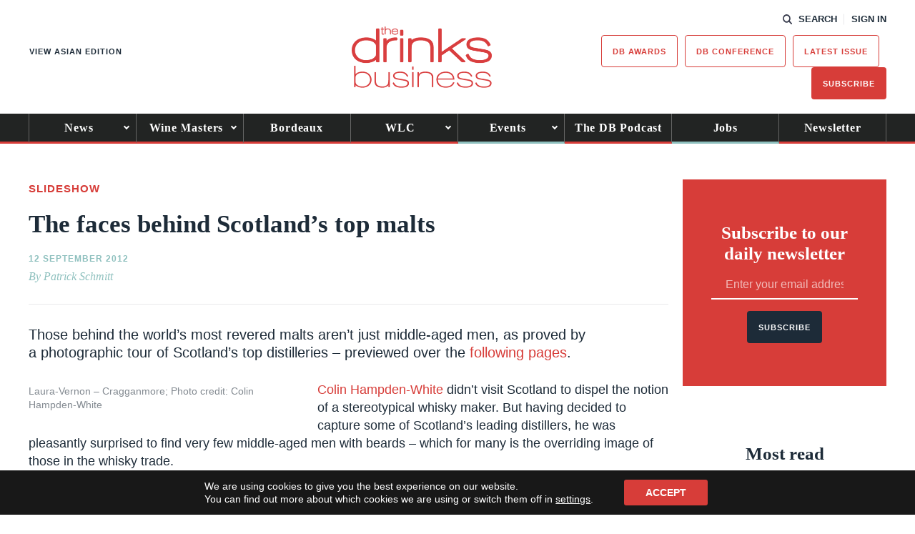

--- FILE ---
content_type: text/html; charset=UTF-8
request_url: https://www.thedrinksbusiness.com/2012/09/the-faces-behind-scotlands-top-malts/
body_size: 22097
content:
<!DOCTYPE html>
<html lang="en-GB">
<head>
    <title>The faces behind Scotland’s top malts - The Drinks Business</title>
    <meta charset="UTF-8" /> 
    <meta http-equiv="x-ua-compatible" content="IE=edge">
    <link rel="icon" type="image/png" href="https://www.thedrinksbusiness.com/content/themes/redwire-drink-business/assets/images/db/favicon.png" />
    <meta name="viewport" content="width=device-width, initial-scale=1">
    <meta name="post-author" content="Patrick Schmitt">
    <meta name="post-publish-date" content="2012-09-12">
    <link rel="profile" href="http://gmpg.org/xfn/11">
    
    <script async="async" src="https://www.googletagservices.com/tag/js/gpt.js"> </script>



<script async src="https://www.googletagmanager.com/gtag/js?id=G-JQ6MBTH53X"></script>

<script>

window.dataLayer = window.dataLayer || [];

function gtag(){dataLayer.push(arguments);}

const authorMeta = document.querySelector('meta[name="post-author"]');
const postAuthor = authorMeta ? authorMeta.content : 'Unknown';

const publishDateMeta = document.querySelector('meta[name="post-publish-date"]');
const postDate = publishDateMeta ? publishDateMeta.content : 'Unknown';

gtag('js', new Date());

gtag('config', 'G-JQ6MBTH53X');

gtag('event', 'page_view', {
    post_author: postAuthor,
    post_publish_date: postDate
});

</script>

            
<script>

// define google tag namespace
window.googletag = window.googletag || { cmd: [] };

function get_current_size() {

    var screen_widths = {
            xl : 1000,
            lg : 728,
            md : 320,
            sm : 0,
        };

    var current_size = "sm";

    for (var key in screen_widths) {
        if ( document.documentElement.clientWidth >= screen_widths[key] ) {
            current_size = key;
            break;
        }
    };

    return current_size;
}

googletag.cmd.push( function() {

    var current_size = get_current_size();

                        
                var dimensions      = document.getElementById("ad-c77f7b98b40b338789cb10e23e4720d3").getAttribute("data-" + current_size + "-dimensions");
                
                // Define slot
                var slot = googletag.defineSlot('/13229549/db_Banner_Main', JSON.parse(dimensions), 'ad-c77f7b98b40b338789cb10e23e4720d3')
                    .addService(googletag.pubads())
                    .setCollapseEmptyDiv(true);

                
                                                                    
                var dimensions      = document.getElementById("ad-77da366db0ba52938a8c882110851b12").getAttribute("data-" + current_size + "-dimensions");
                
                // Define slot
                var slot = googletag.defineSlot('/13229549/db_MPU_standard', JSON.parse(dimensions), 'ad-77da366db0ba52938a8c882110851b12')
                    .addService(googletag.pubads())
                    .setCollapseEmptyDiv(true);

                
                                            
                var dimensions      = document.getElementById("ad-1170232df1f9f8387193afde4fc54811").getAttribute("data-" + current_size + "-dimensions");
                
                // Define slot
                var slot = googletag.defineSlot('/13229549/db_MPU_standard', JSON.parse(dimensions), 'ad-1170232df1f9f8387193afde4fc54811')
                    .addService(googletag.pubads())
                    .setCollapseEmptyDiv(true);

                
                                            
                var dimensions      = document.getElementById("ad-1542876ecf097606e31be0d05d967432").getAttribute("data-" + current_size + "-dimensions");
                
                // Define slot
                var slot = googletag.defineSlot('/13229549/db_Post-PreComments', JSON.parse(dimensions), 'ad-1542876ecf097606e31be0d05d967432')
                    .addService(googletag.pubads())
                    .setCollapseEmptyDiv(true);

                
                                
    googletag.enableServices();

});
</script>    
    
    <script src="https://use.typekit.net/iru2dyv.js" async></script>
    <script>try{Typekit.load({ async: true });}catch(e){}</script>

    <meta name='robots' content='index, follow, max-image-preview:large, max-snippet:-1, max-video-preview:-1' />

	<!-- This site is optimized with the Yoast SEO Premium plugin v23.9 (Yoast SEO v26.7) - https://yoast.com/wordpress/plugins/seo/ -->
	<link rel="canonical" href="https://www.thedrinksbusiness.com/2012/09/the-faces-behind-scotlands-top-malts/" />
	<link rel="next" href="https://www.thedrinksbusiness.com/2012/09/the-faces-behind-scotlands-top-malts/2/" />
	<meta property="og:locale" content="en_GB" />
	<meta property="og:type" content="article" />
	<meta property="og:title" content="The faces behind Scotland’s top malts" />
	<meta property="og:description" content="Those behind the world’s most revered malts aren’t just middle-aged men, as proved by a photographic tour of Scotland’s top distilleries." />
	<meta property="og:url" content="https://www.thedrinksbusiness.com/2012/09/the-faces-behind-scotlands-top-malts/" />
	<meta property="og:site_name" content="The Drinks Business" />
	<meta property="article:publisher" content="https://www.facebook.com/TheDrinksBusiness/" />
	<meta property="article:published_time" content="2012-09-12T17:12:13+00:00" />
	<meta property="article:modified_time" content="2023-11-28T16:31:30+00:00" />
	<meta property="og:image" content="https://www.thedrinksbusiness.com/content/uploads/2012/09/Gordon-Winton-–-Roseilse.jpg" />
	<meta property="og:image:width" content="2835" />
	<meta property="og:image:height" content="1890" />
	<meta property="og:image:type" content="image/jpeg" />
	<meta name="author" content="Patrick Schmitt" />
	<meta name="twitter:card" content="summary_large_image" />
	<meta name="twitter:creator" content="@teamdb" />
	<meta name="twitter:site" content="@teamdb" />
	<meta name="twitter:label1" content="Written by" />
	<meta name="twitter:data1" content="Patrick Schmitt" />
	<meta name="twitter:label2" content="Est. reading time" />
	<meta name="twitter:data2" content="9 minutes" />
	<script type="application/ld+json" class="yoast-schema-graph">{"@context":"https://schema.org","@graph":[{"@type":"Article","@id":"https://www.thedrinksbusiness.com/2012/09/the-faces-behind-scotlands-top-malts/#article","isPartOf":{"@id":"https://www.thedrinksbusiness.com/2012/09/the-faces-behind-scotlands-top-malts/"},"author":{"name":"Patrick Schmitt","@id":"https://www.thedrinksbusiness.com/#/schema/person/a1c12492ec6d243725e600001f3799a2"},"headline":"The faces behind Scotland’s top malts","datePublished":"2012-09-12T17:12:13+00:00","dateModified":"2023-11-28T16:31:30+00:00","mainEntityOfPage":{"@id":"https://www.thedrinksbusiness.com/2012/09/the-faces-behind-scotlands-top-malts/"},"wordCount":1758,"commentCount":0,"publisher":{"@id":"https://www.thedrinksbusiness.com/#organization"},"image":{"@id":"https://www.thedrinksbusiness.com/2012/09/the-faces-behind-scotlands-top-malts/#primaryimage"},"thumbnailUrl":"https://www.thedrinksbusiness.com/content/uploads/2012/09/Gordon-Winton-–-Roseilse.jpg","keywords":["Cardhu","Colin Hampden-White","Cragganmore","Dalwhinnie","Diageo","Diageo Scotland","Glen Elgin","Lagavulin","Mortlach","Oban","Scotch","Talisker","Whisky"],"articleSection":["Front Page Draw-In","News","Slideshow"],"inLanguage":"en-GB","potentialAction":[{"@type":"CommentAction","name":"Comment","target":["https://www.thedrinksbusiness.com/2012/09/the-faces-behind-scotlands-top-malts/#respond"]}]},{"@type":"WebPage","@id":"https://www.thedrinksbusiness.com/2012/09/the-faces-behind-scotlands-top-malts/","url":"https://www.thedrinksbusiness.com/2012/09/the-faces-behind-scotlands-top-malts/","name":"The faces behind Scotland’s top malts - The Drinks Business","isPartOf":{"@id":"https://www.thedrinksbusiness.com/#website"},"primaryImageOfPage":{"@id":"https://www.thedrinksbusiness.com/2012/09/the-faces-behind-scotlands-top-malts/#primaryimage"},"image":{"@id":"https://www.thedrinksbusiness.com/2012/09/the-faces-behind-scotlands-top-malts/#primaryimage"},"thumbnailUrl":"https://www.thedrinksbusiness.com/content/uploads/2012/09/Gordon-Winton-–-Roseilse.jpg","datePublished":"2012-09-12T17:12:13+00:00","dateModified":"2023-11-28T16:31:30+00:00","inLanguage":"en-GB","potentialAction":[{"@type":"ReadAction","target":["https://www.thedrinksbusiness.com/2012/09/the-faces-behind-scotlands-top-malts/"]}]},{"@type":"ImageObject","inLanguage":"en-GB","@id":"https://www.thedrinksbusiness.com/2012/09/the-faces-behind-scotlands-top-malts/#primaryimage","url":"https://www.thedrinksbusiness.com/content/uploads/2012/09/Gordon-Winton-–-Roseilse.jpg","contentUrl":"https://www.thedrinksbusiness.com/content/uploads/2012/09/Gordon-Winton-–-Roseilse.jpg","width":"2835","height":"1890","caption":"Gordon Winton – Roseilse; Photo credit: Colin Hampden-White"},{"@type":"WebSite","@id":"https://www.thedrinksbusiness.com/#website","url":"https://www.thedrinksbusiness.com/","name":"The Drinks Business","description":"The Drinks Business is the leading drinks magazine for the off and on trade","publisher":{"@id":"https://www.thedrinksbusiness.com/#organization"},"potentialAction":[{"@type":"SearchAction","target":{"@type":"EntryPoint","urlTemplate":"https://www.thedrinksbusiness.com/?s={search_term_string}"},"query-input":{"@type":"PropertyValueSpecification","valueRequired":true,"valueName":"search_term_string"}}],"inLanguage":"en-GB"},{"@type":"Organization","@id":"https://www.thedrinksbusiness.com/#organization","name":"The Drinks Business","url":"https://www.thedrinksbusiness.com/","logo":{"@type":"ImageObject","inLanguage":"en-GB","@id":"https://www.thedrinksbusiness.com/#/schema/logo/image/","url":"https://www.thedrinksbusiness.com/content/uploads/2024/11/logo.png","contentUrl":"https://www.thedrinksbusiness.com/content/uploads/2024/11/logo.png","width":391,"height":171,"caption":"The Drinks Business"},"image":{"@id":"https://www.thedrinksbusiness.com/#/schema/logo/image/"},"sameAs":["https://www.facebook.com/TheDrinksBusiness/","https://x.com/teamdb","https://www.instagram.com/thedrinksbusiness/","https://www.linkedin.com/company/the-drinks-business","https://www.youtube.com/channel/UCVTvreo5kSkFF3ZhzVchA4w","https://en.wikipedia.org/wiki/The_Drinks_Business"]},{"@type":"Person","@id":"https://www.thedrinksbusiness.com/#/schema/person/a1c12492ec6d243725e600001f3799a2","name":"Patrick Schmitt","image":{"@type":"ImageObject","inLanguage":"en-GB","@id":"https://www.thedrinksbusiness.com/#/schema/person/image/","url":"https://secure.gravatar.com/avatar/eb79935b31e237757a53fd5a89dd980151a2fd0e740c24d85e7d41a15a23caa7?s=96&d=mm&r=g","contentUrl":"https://secure.gravatar.com/avatar/eb79935b31e237757a53fd5a89dd980151a2fd0e740c24d85e7d41a15a23caa7?s=96&d=mm&r=g","caption":"Patrick Schmitt"}}]}</script>
	<!-- / Yoast SEO Premium plugin. -->


<script type="text/javascript" id="wpp-js" src="https://www.thedrinksbusiness.com/content/plugins/wordpress-popular-posts/assets/js/wpp.min.js?ver=7.3.6" data-sampling="1" data-sampling-rate="100" data-api-url="https://www.thedrinksbusiness.com/wp-json/wordpress-popular-posts" data-post-id="191182" data-token="dc9c421275" data-lang="0" data-debug="0"></script>
<link rel="alternate" type="application/rss+xml" title="The Drinks Business &raquo; The faces behind Scotland’s top malts Comments Feed" href="https://www.thedrinksbusiness.com/2012/09/the-faces-behind-scotlands-top-malts/feed/" />
<link rel="alternate" title="oEmbed (JSON)" type="application/json+oembed" href="https://www.thedrinksbusiness.com/wp-json/oembed/1.0/embed?url=https%3A%2F%2Fwww.thedrinksbusiness.com%2F2012%2F09%2Fthe-faces-behind-scotlands-top-malts%2F" />
<link rel="alternate" title="oEmbed (XML)" type="text/xml+oembed" href="https://www.thedrinksbusiness.com/wp-json/oembed/1.0/embed?url=https%3A%2F%2Fwww.thedrinksbusiness.com%2F2012%2F09%2Fthe-faces-behind-scotlands-top-malts%2F&#038;format=xml" />
<style id='wp-img-auto-sizes-contain-inline-css' type='text/css'>
img:is([sizes=auto i],[sizes^="auto," i]){contain-intrinsic-size:3000px 1500px}
/*# sourceURL=wp-img-auto-sizes-contain-inline-css */
</style>
<style id='classic-theme-styles-inline-css' type='text/css'>
/*! This file is auto-generated */
.wp-block-button__link{color:#fff;background-color:#32373c;border-radius:9999px;box-shadow:none;text-decoration:none;padding:calc(.667em + 2px) calc(1.333em + 2px);font-size:1.125em}.wp-block-file__button{background:#32373c;color:#fff;text-decoration:none}
/*# sourceURL=/wp-includes/css/classic-themes.min.css */
</style>
<link rel='stylesheet' id='som_lost_password_style-css' href='https://www.thedrinksbusiness.com/content/plugins/frontend-reset-password/assets/css/password-lost.css?ver=6.9' type='text/css' media='all' />
<link rel='stylesheet' id='magnificpopup-stylesheet-css' href='https://www.thedrinksbusiness.com/content/themes/redwire-drink-business/assets/css/vendor/magnific-popup.css?ver=6.9' type='text/css' media='all' />
<link rel='stylesheet' id='main-stylesheet-css' href='https://www.thedrinksbusiness.com/content/themes/redwire-drink-business/assets/css/db.min.css?ver=2.7.6' type='text/css' media='all' />
<link rel='stylesheet' id='moove_gdpr_frontend-css' href='https://www.thedrinksbusiness.com/content/plugins/gdpr-cookie-compliance/dist/styles/gdpr-main-nf.css?ver=5.0.9' type='text/css' media='all' />
<style id='moove_gdpr_frontend-inline-css' type='text/css'>
				#moove_gdpr_cookie_modal .moove-gdpr-modal-content .moove-gdpr-tab-main h3.tab-title, 
				#moove_gdpr_cookie_modal .moove-gdpr-modal-content .moove-gdpr-tab-main span.tab-title,
				#moove_gdpr_cookie_modal .moove-gdpr-modal-content .moove-gdpr-modal-left-content #moove-gdpr-menu li a, 
				#moove_gdpr_cookie_modal .moove-gdpr-modal-content .moove-gdpr-modal-left-content #moove-gdpr-menu li button,
				#moove_gdpr_cookie_modal .moove-gdpr-modal-content .moove-gdpr-modal-left-content .moove-gdpr-branding-cnt a,
				#moove_gdpr_cookie_modal .moove-gdpr-modal-content .moove-gdpr-modal-footer-content .moove-gdpr-button-holder a.mgbutton, 
				#moove_gdpr_cookie_modal .moove-gdpr-modal-content .moove-gdpr-modal-footer-content .moove-gdpr-button-holder button.mgbutton,
				#moove_gdpr_cookie_modal .cookie-switch .cookie-slider:after, 
				#moove_gdpr_cookie_modal .cookie-switch .slider:after, 
				#moove_gdpr_cookie_modal .switch .cookie-slider:after, 
				#moove_gdpr_cookie_modal .switch .slider:after,
				#moove_gdpr_cookie_info_bar .moove-gdpr-info-bar-container .moove-gdpr-info-bar-content p, 
				#moove_gdpr_cookie_info_bar .moove-gdpr-info-bar-container .moove-gdpr-info-bar-content p a,
				#moove_gdpr_cookie_info_bar .moove-gdpr-info-bar-container .moove-gdpr-info-bar-content a.mgbutton, 
				#moove_gdpr_cookie_info_bar .moove-gdpr-info-bar-container .moove-gdpr-info-bar-content button.mgbutton,
				#moove_gdpr_cookie_modal .moove-gdpr-modal-content .moove-gdpr-tab-main .moove-gdpr-tab-main-content h1, 
				#moove_gdpr_cookie_modal .moove-gdpr-modal-content .moove-gdpr-tab-main .moove-gdpr-tab-main-content h2, 
				#moove_gdpr_cookie_modal .moove-gdpr-modal-content .moove-gdpr-tab-main .moove-gdpr-tab-main-content h3, 
				#moove_gdpr_cookie_modal .moove-gdpr-modal-content .moove-gdpr-tab-main .moove-gdpr-tab-main-content h4, 
				#moove_gdpr_cookie_modal .moove-gdpr-modal-content .moove-gdpr-tab-main .moove-gdpr-tab-main-content h5, 
				#moove_gdpr_cookie_modal .moove-gdpr-modal-content .moove-gdpr-tab-main .moove-gdpr-tab-main-content h6,
				#moove_gdpr_cookie_modal .moove-gdpr-modal-content.moove_gdpr_modal_theme_v2 .moove-gdpr-modal-title .tab-title,
				#moove_gdpr_cookie_modal .moove-gdpr-modal-content.moove_gdpr_modal_theme_v2 .moove-gdpr-tab-main h3.tab-title, 
				#moove_gdpr_cookie_modal .moove-gdpr-modal-content.moove_gdpr_modal_theme_v2 .moove-gdpr-tab-main span.tab-title,
				#moove_gdpr_cookie_modal .moove-gdpr-modal-content.moove_gdpr_modal_theme_v2 .moove-gdpr-branding-cnt a {
					font-weight: inherit				}
			#moove_gdpr_cookie_modal,#moove_gdpr_cookie_info_bar,.gdpr_cookie_settings_shortcode_content{font-family:inherit}#moove_gdpr_save_popup_settings_button{background-color:#373737;color:#fff}#moove_gdpr_save_popup_settings_button:hover{background-color:#000}#moove_gdpr_cookie_info_bar .moove-gdpr-info-bar-container .moove-gdpr-info-bar-content a.mgbutton,#moove_gdpr_cookie_info_bar .moove-gdpr-info-bar-container .moove-gdpr-info-bar-content button.mgbutton{background-color:#d73d39}#moove_gdpr_cookie_modal .moove-gdpr-modal-content .moove-gdpr-modal-footer-content .moove-gdpr-button-holder a.mgbutton,#moove_gdpr_cookie_modal .moove-gdpr-modal-content .moove-gdpr-modal-footer-content .moove-gdpr-button-holder button.mgbutton,.gdpr_cookie_settings_shortcode_content .gdpr-shr-button.button-green{background-color:#d73d39;border-color:#d73d39}#moove_gdpr_cookie_modal .moove-gdpr-modal-content .moove-gdpr-modal-footer-content .moove-gdpr-button-holder a.mgbutton:hover,#moove_gdpr_cookie_modal .moove-gdpr-modal-content .moove-gdpr-modal-footer-content .moove-gdpr-button-holder button.mgbutton:hover,.gdpr_cookie_settings_shortcode_content .gdpr-shr-button.button-green:hover{background-color:#fff;color:#d73d39}#moove_gdpr_cookie_modal .moove-gdpr-modal-content .moove-gdpr-modal-close i,#moove_gdpr_cookie_modal .moove-gdpr-modal-content .moove-gdpr-modal-close span.gdpr-icon{background-color:#d73d39;border:1px solid #d73d39}#moove_gdpr_cookie_info_bar span.moove-gdpr-infobar-allow-all.focus-g,#moove_gdpr_cookie_info_bar span.moove-gdpr-infobar-allow-all:focus,#moove_gdpr_cookie_info_bar button.moove-gdpr-infobar-allow-all.focus-g,#moove_gdpr_cookie_info_bar button.moove-gdpr-infobar-allow-all:focus,#moove_gdpr_cookie_info_bar span.moove-gdpr-infobar-reject-btn.focus-g,#moove_gdpr_cookie_info_bar span.moove-gdpr-infobar-reject-btn:focus,#moove_gdpr_cookie_info_bar button.moove-gdpr-infobar-reject-btn.focus-g,#moove_gdpr_cookie_info_bar button.moove-gdpr-infobar-reject-btn:focus,#moove_gdpr_cookie_info_bar span.change-settings-button.focus-g,#moove_gdpr_cookie_info_bar span.change-settings-button:focus,#moove_gdpr_cookie_info_bar button.change-settings-button.focus-g,#moove_gdpr_cookie_info_bar button.change-settings-button:focus{-webkit-box-shadow:0 0 1px 3px #d73d39;-moz-box-shadow:0 0 1px 3px #d73d39;box-shadow:0 0 1px 3px #d73d39}#moove_gdpr_cookie_modal .moove-gdpr-modal-content .moove-gdpr-modal-close i:hover,#moove_gdpr_cookie_modal .moove-gdpr-modal-content .moove-gdpr-modal-close span.gdpr-icon:hover,#moove_gdpr_cookie_info_bar span[data-href]>u.change-settings-button{color:#d73d39}#moove_gdpr_cookie_modal .moove-gdpr-modal-content .moove-gdpr-modal-left-content #moove-gdpr-menu li.menu-item-selected a span.gdpr-icon,#moove_gdpr_cookie_modal .moove-gdpr-modal-content .moove-gdpr-modal-left-content #moove-gdpr-menu li.menu-item-selected button span.gdpr-icon{color:inherit}#moove_gdpr_cookie_modal .moove-gdpr-modal-content .moove-gdpr-modal-left-content #moove-gdpr-menu li a span.gdpr-icon,#moove_gdpr_cookie_modal .moove-gdpr-modal-content .moove-gdpr-modal-left-content #moove-gdpr-menu li button span.gdpr-icon{color:inherit}#moove_gdpr_cookie_modal .gdpr-acc-link{line-height:0;font-size:0;color:transparent;position:absolute}#moove_gdpr_cookie_modal .moove-gdpr-modal-content .moove-gdpr-modal-close:hover i,#moove_gdpr_cookie_modal .moove-gdpr-modal-content .moove-gdpr-modal-left-content #moove-gdpr-menu li a,#moove_gdpr_cookie_modal .moove-gdpr-modal-content .moove-gdpr-modal-left-content #moove-gdpr-menu li button,#moove_gdpr_cookie_modal .moove-gdpr-modal-content .moove-gdpr-modal-left-content #moove-gdpr-menu li button i,#moove_gdpr_cookie_modal .moove-gdpr-modal-content .moove-gdpr-modal-left-content #moove-gdpr-menu li a i,#moove_gdpr_cookie_modal .moove-gdpr-modal-content .moove-gdpr-tab-main .moove-gdpr-tab-main-content a:hover,#moove_gdpr_cookie_info_bar.moove-gdpr-dark-scheme .moove-gdpr-info-bar-container .moove-gdpr-info-bar-content a.mgbutton:hover,#moove_gdpr_cookie_info_bar.moove-gdpr-dark-scheme .moove-gdpr-info-bar-container .moove-gdpr-info-bar-content button.mgbutton:hover,#moove_gdpr_cookie_info_bar.moove-gdpr-dark-scheme .moove-gdpr-info-bar-container .moove-gdpr-info-bar-content a:hover,#moove_gdpr_cookie_info_bar.moove-gdpr-dark-scheme .moove-gdpr-info-bar-container .moove-gdpr-info-bar-content button:hover,#moove_gdpr_cookie_info_bar.moove-gdpr-dark-scheme .moove-gdpr-info-bar-container .moove-gdpr-info-bar-content span.change-settings-button:hover,#moove_gdpr_cookie_info_bar.moove-gdpr-dark-scheme .moove-gdpr-info-bar-container .moove-gdpr-info-bar-content button.change-settings-button:hover,#moove_gdpr_cookie_info_bar.moove-gdpr-dark-scheme .moove-gdpr-info-bar-container .moove-gdpr-info-bar-content u.change-settings-button:hover,#moove_gdpr_cookie_info_bar span[data-href]>u.change-settings-button,#moove_gdpr_cookie_info_bar.moove-gdpr-dark-scheme .moove-gdpr-info-bar-container .moove-gdpr-info-bar-content a.mgbutton.focus-g,#moove_gdpr_cookie_info_bar.moove-gdpr-dark-scheme .moove-gdpr-info-bar-container .moove-gdpr-info-bar-content button.mgbutton.focus-g,#moove_gdpr_cookie_info_bar.moove-gdpr-dark-scheme .moove-gdpr-info-bar-container .moove-gdpr-info-bar-content a.focus-g,#moove_gdpr_cookie_info_bar.moove-gdpr-dark-scheme .moove-gdpr-info-bar-container .moove-gdpr-info-bar-content button.focus-g,#moove_gdpr_cookie_info_bar.moove-gdpr-dark-scheme .moove-gdpr-info-bar-container .moove-gdpr-info-bar-content a.mgbutton:focus,#moove_gdpr_cookie_info_bar.moove-gdpr-dark-scheme .moove-gdpr-info-bar-container .moove-gdpr-info-bar-content button.mgbutton:focus,#moove_gdpr_cookie_info_bar.moove-gdpr-dark-scheme .moove-gdpr-info-bar-container .moove-gdpr-info-bar-content a:focus,#moove_gdpr_cookie_info_bar.moove-gdpr-dark-scheme .moove-gdpr-info-bar-container .moove-gdpr-info-bar-content button:focus,#moove_gdpr_cookie_info_bar.moove-gdpr-dark-scheme .moove-gdpr-info-bar-container .moove-gdpr-info-bar-content span.change-settings-button.focus-g,span.change-settings-button:focus,button.change-settings-button.focus-g,button.change-settings-button:focus,#moove_gdpr_cookie_info_bar.moove-gdpr-dark-scheme .moove-gdpr-info-bar-container .moove-gdpr-info-bar-content u.change-settings-button.focus-g,#moove_gdpr_cookie_info_bar.moove-gdpr-dark-scheme .moove-gdpr-info-bar-container .moove-gdpr-info-bar-content u.change-settings-button:focus{color:#d73d39}#moove_gdpr_cookie_modal .moove-gdpr-branding.focus-g span,#moove_gdpr_cookie_modal .moove-gdpr-modal-content .moove-gdpr-tab-main a.focus-g,#moove_gdpr_cookie_modal .moove-gdpr-modal-content .moove-gdpr-tab-main .gdpr-cd-details-toggle.focus-g{color:#d73d39}#moove_gdpr_cookie_modal.gdpr_lightbox-hide{display:none}
/*# sourceURL=moove_gdpr_frontend-inline-css */
</style>
<script type="text/javascript" src="https://www.thedrinksbusiness.com/wp/wp-includes/js/jquery/jquery.min.js?ver=3.7.1" id="jquery-core-js"></script>
<script type="text/javascript" src="https://www.thedrinksbusiness.com/wp/wp-includes/js/jquery/jquery-migrate.min.js?ver=3.4.1" id="jquery-migrate-js"></script>
<link rel="https://api.w.org/" href="https://www.thedrinksbusiness.com/wp-json/" /><link rel="alternate" title="JSON" type="application/json" href="https://www.thedrinksbusiness.com/wp-json/wp/v2/posts/191182" /><link rel='shortlink' href='https://www.thedrinksbusiness.com/?p=191182' />
<style>
.som-password-error-message,
.som-password-sent-message {
	background-color: #ff2d2d;
	border-color: #ff2d2d;
}
</style>
            <style id="wpp-loading-animation-styles">@-webkit-keyframes bgslide{from{background-position-x:0}to{background-position-x:-200%}}@keyframes bgslide{from{background-position-x:0}to{background-position-x:-200%}}.wpp-widget-block-placeholder,.wpp-shortcode-placeholder{margin:0 auto;width:60px;height:3px;background:#dd3737;background:linear-gradient(90deg,#dd3737 0%,#571313 10%,#dd3737 100%);background-size:200% auto;border-radius:3px;-webkit-animation:bgslide 1s infinite linear;animation:bgslide 1s infinite linear}</style>
            <link rel="icon" href="https://www.thedrinksbusiness.com/content/uploads/2023/02/cropped-db-favicon-32x32.png" sizes="32x32" />
<link rel="icon" href="https://www.thedrinksbusiness.com/content/uploads/2023/02/cropped-db-favicon-192x192.png" sizes="192x192" />
<link rel="apple-touch-icon" href="https://www.thedrinksbusiness.com/content/uploads/2023/02/cropped-db-favicon-180x180.png" />
<meta name="msapplication-TileImage" content="https://www.thedrinksbusiness.com/content/uploads/2023/02/cropped-db-favicon-270x270.png" />


    <script>
        var APP_VARS = {
            AJAX: "https://www.thedrinksbusiness.com/wp/wp-admin/admin-ajax.php",
            IMAGES_URL: "https://www.thedrinksbusiness.com/content/themes/redwire-drink-business/assets/images",
            COUNTRY: "",
            PUBLICATION: "db",
            PUBLICATION_PRIMARY: "db",
            PUBLICATION_PRIMARY_HOME: "https://www.thedrinksbusiness.com",
            PUBLICATION_ALT: "db-asia",
            PUBLICATION_ALT_HOME: "https://www.thedrinksbusiness.com/hk/?publication=db-asia&currency=HKD",
        };
    </script>

    <script> (function(ss,ex){ window.ldfdr=window.ldfdr||function(){(ldfdr._q=ldfdr._q||[]).push([].slice.call(arguments));}; (function(d,s){ fs=d.getElementsByTagName(s)[0]; function ce(src){ var cs=d.createElement(s); cs.src=src; cs.async=1; fs.parentNode.insertBefore(cs,fs); }; ce('https://sc.lfeeder.com/lftracker_v1_'+ss+(ex?'_'+ex:'')+'.js'); })(document,'script'); })('Xbp1oaEqDQkaEdVj'); </script>
<style id='global-styles-inline-css' type='text/css'>
:root{--wp--preset--aspect-ratio--square: 1;--wp--preset--aspect-ratio--4-3: 4/3;--wp--preset--aspect-ratio--3-4: 3/4;--wp--preset--aspect-ratio--3-2: 3/2;--wp--preset--aspect-ratio--2-3: 2/3;--wp--preset--aspect-ratio--16-9: 16/9;--wp--preset--aspect-ratio--9-16: 9/16;--wp--preset--gradient--vivid-cyan-blue-to-vivid-purple: linear-gradient(135deg,rgb(6,147,227) 0%,rgb(155,81,224) 100%);--wp--preset--gradient--light-green-cyan-to-vivid-green-cyan: linear-gradient(135deg,rgb(122,220,180) 0%,rgb(0,208,130) 100%);--wp--preset--gradient--luminous-vivid-amber-to-luminous-vivid-orange: linear-gradient(135deg,rgb(252,185,0) 0%,rgb(255,105,0) 100%);--wp--preset--gradient--luminous-vivid-orange-to-vivid-red: linear-gradient(135deg,rgb(255,105,0) 0%,rgb(207,46,46) 100%);--wp--preset--gradient--very-light-gray-to-cyan-bluish-gray: linear-gradient(135deg,rgb(238,238,238) 0%,rgb(169,184,195) 100%);--wp--preset--gradient--cool-to-warm-spectrum: linear-gradient(135deg,rgb(74,234,220) 0%,rgb(151,120,209) 20%,rgb(207,42,186) 40%,rgb(238,44,130) 60%,rgb(251,105,98) 80%,rgb(254,248,76) 100%);--wp--preset--gradient--blush-light-purple: linear-gradient(135deg,rgb(255,206,236) 0%,rgb(152,150,240) 100%);--wp--preset--gradient--blush-bordeaux: linear-gradient(135deg,rgb(254,205,165) 0%,rgb(254,45,45) 50%,rgb(107,0,62) 100%);--wp--preset--gradient--luminous-dusk: linear-gradient(135deg,rgb(255,203,112) 0%,rgb(199,81,192) 50%,rgb(65,88,208) 100%);--wp--preset--gradient--pale-ocean: linear-gradient(135deg,rgb(255,245,203) 0%,rgb(182,227,212) 50%,rgb(51,167,181) 100%);--wp--preset--gradient--electric-grass: linear-gradient(135deg,rgb(202,248,128) 0%,rgb(113,206,126) 100%);--wp--preset--gradient--midnight: linear-gradient(135deg,rgb(2,3,129) 0%,rgb(40,116,252) 100%);--wp--preset--font-size--small: 13px;--wp--preset--font-size--medium: 20px;--wp--preset--font-size--large: 36px;--wp--preset--font-size--x-large: 42px;--wp--preset--spacing--20: 0.44rem;--wp--preset--spacing--30: 0.67rem;--wp--preset--spacing--40: 1rem;--wp--preset--spacing--50: 1.5rem;--wp--preset--spacing--60: 2.25rem;--wp--preset--spacing--70: 3.38rem;--wp--preset--spacing--80: 5.06rem;--wp--preset--shadow--natural: 6px 6px 9px rgba(0, 0, 0, 0.2);--wp--preset--shadow--deep: 12px 12px 50px rgba(0, 0, 0, 0.4);--wp--preset--shadow--sharp: 6px 6px 0px rgba(0, 0, 0, 0.2);--wp--preset--shadow--outlined: 6px 6px 0px -3px rgb(255, 255, 255), 6px 6px rgb(0, 0, 0);--wp--preset--shadow--crisp: 6px 6px 0px rgb(0, 0, 0);}:where(.is-layout-flex){gap: 0.5em;}:where(.is-layout-grid){gap: 0.5em;}body .is-layout-flex{display: flex;}.is-layout-flex{flex-wrap: wrap;align-items: center;}.is-layout-flex > :is(*, div){margin: 0;}body .is-layout-grid{display: grid;}.is-layout-grid > :is(*, div){margin: 0;}:where(.wp-block-columns.is-layout-flex){gap: 2em;}:where(.wp-block-columns.is-layout-grid){gap: 2em;}:where(.wp-block-post-template.is-layout-flex){gap: 1.25em;}:where(.wp-block-post-template.is-layout-grid){gap: 1.25em;}.has-vivid-cyan-blue-to-vivid-purple-gradient-background{background: var(--wp--preset--gradient--vivid-cyan-blue-to-vivid-purple) !important;}.has-light-green-cyan-to-vivid-green-cyan-gradient-background{background: var(--wp--preset--gradient--light-green-cyan-to-vivid-green-cyan) !important;}.has-luminous-vivid-amber-to-luminous-vivid-orange-gradient-background{background: var(--wp--preset--gradient--luminous-vivid-amber-to-luminous-vivid-orange) !important;}.has-luminous-vivid-orange-to-vivid-red-gradient-background{background: var(--wp--preset--gradient--luminous-vivid-orange-to-vivid-red) !important;}.has-very-light-gray-to-cyan-bluish-gray-gradient-background{background: var(--wp--preset--gradient--very-light-gray-to-cyan-bluish-gray) !important;}.has-cool-to-warm-spectrum-gradient-background{background: var(--wp--preset--gradient--cool-to-warm-spectrum) !important;}.has-blush-light-purple-gradient-background{background: var(--wp--preset--gradient--blush-light-purple) !important;}.has-blush-bordeaux-gradient-background{background: var(--wp--preset--gradient--blush-bordeaux) !important;}.has-luminous-dusk-gradient-background{background: var(--wp--preset--gradient--luminous-dusk) !important;}.has-pale-ocean-gradient-background{background: var(--wp--preset--gradient--pale-ocean) !important;}.has-electric-grass-gradient-background{background: var(--wp--preset--gradient--electric-grass) !important;}.has-midnight-gradient-background{background: var(--wp--preset--gradient--midnight) !important;}.has-small-font-size{font-size: var(--wp--preset--font-size--small) !important;}.has-medium-font-size{font-size: var(--wp--preset--font-size--medium) !important;}.has-large-font-size{font-size: var(--wp--preset--font-size--large) !important;}.has-x-large-font-size{font-size: var(--wp--preset--font-size--x-large) !important;}
/*# sourceURL=global-styles-inline-css */
</style>
</head>
<body class="wp-singular post-template-default single single-post postid-191182 single-format-standard wp-theme-redwire-drink-business site-db">

                <div class="c-sticky-ad">
    
            <div>
            <div class="container text-center">
                    
            
                <div class="c-ad c-ad--banner-header c-ad--header-banner" data-ad-position="header-banner">
            <div id="ad-c77f7b98b40b338789cb10e23e4720d3" class="c-ad__slot" 
                 
                    data-sm-dimensions="[88,31]" 
                 
                    data-md-dimensions="[320,90]" 
                 
                    data-lg-dimensions="[[1260,190],[970, 250],[728, 90]]" 
                 
                    data-xl-dimensions="[[1260,190],[970, 250],[728, 90]]" 
                            >
            </div>
        </div>
                </div>
        </div>
        <header id="js-sticky-ad-header" class=" c-sticky-ad__header">
        <div class="container container--fullwidth py-4">
            <div class="row no-gutters align-items-start align-items-md-center">
                <div class="col-6 col-md-4 u-fs-zero">
                    <div class="c-header-nav__list text-uppercase"> 
                                                    <a href="https://www.thedrinksbusiness.com/hk/?publication=db-asia&currency=HKD" class="c-button c-button--naked mb-3">View Asian edition</a>
                                            </div>
                    <a href="#" class="c-burger c-header-ham js-menu-open">
    <img src="https://www.thedrinksbusiness.com/content/themes/redwire-drink-business/assets/images/icons/burger.svg" alt="Menu" class="svg" />
    <span>Menu</span>
</a>                </div>
                <div class="col-md-3 text-center pt-4 pt-md-0 order-3 order-md-2">
                    

        
<h2 class="c-logo js-logo ">
    <span>The Drinks Business</span>
    <a href="https://www.thedrinksbusiness.com" title="The Drinks Business">
        <img src="https://www.thedrinksbusiness.com/content/themes/redwire-drink-business/assets/images/db/logo.png" alt="The Drinks Business" height="86" width="197" />
    </a>
</h2>                </div>
                <div class="col-6 col-md-5 text-right order-2 order-md-3">
                    <nav class="c-header-nav-min">
                        <a href="#" class="c-header-nav-min__option c-header-nav-min__option--search js-search" rel="nofollow noreferrer noopener">
                            <img src="https://www.thedrinksbusiness.com/content/themes/redwire-drink-business/assets/images/icons/search.svg" class="svg" alt="Search" height="14" width="13" />
                            <span>Search</span>
                        </a>
                                                <a href="https://www.thedrinksbusiness.com/my-account/login/" class="c-header-nav-min__option c-header-nav-min__option--user js-user-logged-out" rel="nofollow noreferrer noopener">
                            <span>Sign in</span>
                        </a>
                        <a href="https://www.thedrinksbusiness.com/my-account/" class="c-header-nav-min__option c-header-nav-min__option--user js-user-logged-in" rel="nofollow noreferrer noopener">
                            <span>My account</span>
                        </a>
                        <a href="https://www.thedrinksbusiness.com/wp/wp-login.php?action=logout&amp;redirect_to=https%3A%2F%2Fwww.thedrinksbusiness.com%2F2012%2F09%2Fthe-faces-behind-scotlands-top-malts%2F&amp;_wpnonce=ec2ee856a5" class="c-header-nav-min__option c-header-nav-min__option--user js-user-logged-in" rel="nofollow noreferrer noopener">
                            <span>Sign out</span>
                        </a>
                        <div class="c-header-nav-min__option c-header-nav-min__option--submenu js-header-nav-submenu">
                            <img src="https://www.thedrinksbusiness.com/content/themes/redwire-drink-business/assets/images/icons/user-account.svg" class="svg" alt="User" />
                            <ul class="c-header-nav-min__submenu">
                                <li class="js-user-logged-out"><a href="https://www.thedrinksbusiness.com/my-account/login/" rel="nofollow noreferrer noopener">Sign in</a></li>
                                <li class="js-user-logged-in"><a href="https://www.thedrinksbusiness.com/my-account/" rel="nofollow noreferrer noopener">My account</a></li>
                                <li class="js-user-logged-in"><a href="https://www.thedrinksbusiness.com/wp/wp-login.php?action=logout&amp;redirect_to=https%3A%2F%2Fwww.thedrinksbusiness.com%2F2012%2F09%2Fthe-faces-behind-scotlands-top-malts%2F&amp;_wpnonce=ec2ee856a5" rel="nofollow noreferrer noopener">Sign out</a></li>
                            </ul>
                        </div>
                    </nav>
                    <div class="u-fs-zero pt-3 d-none d-lg-block">
                                                                            <a target="_blank" href="https://dbawards.thedrinksbusiness.com/" class="c-button c-button--secondary c-button--ghost mr-2">
                            db Awards</a>
                                                                            <a target="_blank" href="https://conference.thedrinksbusiness.com/" class="c-button c-button--secondary c-button--ghost mr-2">
                                DB Conference
                            </a>
                                                                            <a href="/in-the-magazine/" class="c-button c-button--secondary c-button--ghost mr-2">Latest issue</a>
                                                                            <a href="/subscribe/" class="c-button c-button--secondary">Subscribe</a>
                                            </div>
                </div>
            </div>
        </div>
        <div class="c-main-header-nav">
            <div class="container">
                <ul class="c-main-header-nav__menu list-unstyled">
                                            <li class="list-unstyled-item  menu-item menu-item-type-taxonomy menu-item-object-category current-post-ancestor current-menu-parent current-post-parent menu-item-646101 menu-item-has-children m-0">
                            <a href="https://www.thedrinksbusiness.com/category/news/" class="children">News</a>
                                <ul class="sub-menu list-unstyled">
                    <li class="list-unstyled-item  menu-item menu-item-type-taxonomy menu-item-object-post_tag menu-item-646103 m-0">
                <a href="https://www.thedrinksbusiness.com/tag/wine/" class="">Wine</a>
            </li>
                    <li class="list-unstyled-item  menu-item menu-item-type-taxonomy menu-item-object-post_tag menu-item-646107 m-0">
                <a href="https://www.thedrinksbusiness.com/tag/fine-wine/" class="">Fine Wine</a>
            </li>
                    <li class="list-unstyled-item  menu-item menu-item-type-taxonomy menu-item-object-post_tag menu-item-646105 m-0">
                <a href="https://www.thedrinksbusiness.com/tag/beer/" class="">Beer</a>
            </li>
                    <li class="list-unstyled-item  menu-item menu-item-type-taxonomy menu-item-object-post_tag menu-item-646109 m-0">
                <a href="https://www.thedrinksbusiness.com/tag/spirits/" class="">Spirits</a>
            </li>
                    <li class="list-unstyled-item  menu-item menu-item-type-custom menu-item-object-custom menu-item-646115 m-0">
                <a href="/tag/retail" class="">Retail</a>
            </li>
                    <li class="list-unstyled-item  menu-item menu-item-type-taxonomy menu-item-object-post_tag menu-item-646111 m-0">
                <a href="https://www.thedrinksbusiness.com/tag/asia/" class="">Asia</a>
            </li>
                    <li class="list-unstyled-item  menu-item menu-item-type-taxonomy menu-item-object-post_tag menu-item-654009 m-0">
                <a href="https://www.thedrinksbusiness.com/tag/big-interview/" class="">The Big Interview</a>
            </li>
            </ul>
                        </li>
                                            <li class="list-unstyled-item  menu-item menu-item-type-custom menu-item-object-custom menu-item-646119 menu-item-has-children m-0">
                            <a href="https://www.globalwinemasters.com/" class="children">Wine Masters</a>
                                <ul class="sub-menu list-unstyled">
                    <li class="list-unstyled-item  menu-item menu-item-type-post_type menu-item-object-page menu-item-669633 m-0">
                <a href="https://www.thedrinksbusiness.com/master-medallists/" class="">Medal winners</a>
            </li>
            </ul>
                        </li>
                                            <li class="list-unstyled-item  menu-item menu-item-type-post_type menu-item-object-page menu-item-684767 m-0">
                            <a href="https://www.thedrinksbusiness.com/bordeaux-tasting-2024/" class="">Bordeaux</a>
                                                    </li>
                                            <li class="list-unstyled-item  menu-item menu-item-type-custom menu-item-object-custom menu-item-646121 menu-item-has-children m-0">
                            <a href="#" class="children">WLC</a>
                                <ul class="sub-menu list-unstyled">
                    <li class="list-unstyled-item  menu-item menu-item-type-custom menu-item-object-custom menu-item-646125 m-0">
                <a href="/tag/reviews/" class="">Reviews</a>
            </li>
                    <li class="list-unstyled-item  menu-item menu-item-type-custom menu-item-object-custom menu-item-646127 m-0">
                <a href="/tag/wlc/" class="">News</a>
            </li>
            </ul>
                        </li>
                                            <li class="list-unstyled-item secondary menu-item menu-item-type-custom menu-item-object-custom menu-item-646129 menu-item-has-children m-0">
                            <a href="/events/" class="children">Events</a>
                                <ul class="sub-menu list-unstyled">
                    <li class="list-unstyled-item  menu-item menu-item-type-custom menu-item-object-custom menu-item-663737 m-0">
                <a href="/events/" class="">Events Calendar</a>
            </li>
                    <li class="list-unstyled-item  menu-item menu-item-type-custom menu-item-object-custom menu-item-696251 m-0">
                <a href="https://conference.thedrinksbusiness.com" class="">db Conference 2025</a>
            </li>
                    <li class="list-unstyled-item  menu-item menu-item-type-taxonomy menu-item-object-post_tag menu-item-646131 m-0">
                <a href="https://www.thedrinksbusiness.com/tag/db-awards/" class="">db Awards</a>
            </li>
                    <li class="list-unstyled-item  menu-item menu-item-type-taxonomy menu-item-object-post_tag menu-item-646133 m-0">
                <a href="https://www.thedrinksbusiness.com/tag/green-awards/" class="">db Green Awards</a>
            </li>
                    <li class="list-unstyled-item  menu-item menu-item-type-taxonomy menu-item-object-post_tag menu-item-646135 m-0">
                <a href="https://www.thedrinksbusiness.com/tag/asian-awards/" class="">dbAsia Awards</a>
            </li>
            </ul>
                        </li>
                                            <li class="list-unstyled-item  menu-item menu-item-type-custom menu-item-object-custom menu-item-665211 m-0">
                            <a href="https://www.thedrinksbusiness.com/podcast" class="">The DB Podcast</a>
                                                    </li>
                                            <li class="list-unstyled-item secondary menu-item menu-item-type-custom menu-item-object-custom menu-item-646137 m-0">
                            <a href="https://jobs.thedrinksbusiness.com/" class="">Jobs</a>
                                                    </li>
                                            <li class="list-unstyled-item  menu-item menu-item-type-custom menu-item-object-custom menu-item-713920 m-0">
                            <a href="https://thedrinksbusiness.com/newsletters" class="">Newsletter</a>
                                                    </li>
                                    </ul>
            </div>
        </div>
        <div class="c-search-bar js-search-bar">
            <div class="container">
                <div class="c-search-bar__inner">
                    <form method="get" role="search" action="https://www.thedrinksbusiness.com" id="js-search-form">
                        <input type="text" name="s" id="s" value="" placeholder="Search..." class="c-search-bar__input js-search-input" />
                    </form>
                    <div class="c-search-bar__controls">
                        <a href="#" class="c-search-bar__trigger js-search-term">
                            <img src="https://www.thedrinksbusiness.com/content/themes/redwire-drink-business/assets/images/icons/search.svg" alt="Search" class="svg" height="14" width="13" />
                        </a>
                        <a href="#" class="c-search-bar__close js-search-close">
                            <img src="https://www.thedrinksbusiness.com/content/themes/redwire-drink-business/assets/images/icons/close.svg" alt="Close" class="svg" />
                        </a>
                    </div>
                </div>
            </div>    
        </div>
    </header>
</div>    
    	<main class="position-relative">
        
        <div class="c-menu-wrapper js-menu">
    <a href="#" class="c-menu-wrapper__close c-close js-menu-close">
        <img src="https://www.thedrinksbusiness.com/content/themes/redwire-drink-business/assets/images/icons/close.svg" class="svg" alt="Close">
        <span>Menu</span>
    </a>
    <div class="c-menu">        
        <nav class="">
            <ul class="list-unstyled c-menu-options js-main-menu">
                                    <li class="list-unstyled-item  menu-item menu-item-type-taxonomy menu-item-object-category current-post-ancestor current-menu-parent current-post-parent menu-item-646101 menu-item-has-children m-0">
                        <a href="https://www.thedrinksbusiness.com/category/news/" class="children js-open-submenu">News</a>
                            <ul class="list-unstyled c-menu-options__sublevel js-submenu">
        <li class="c-menu-options__back js-close-submenu">
            <a href="#" class="">News</a>
        </li>
                    <li class=" menu-item menu-item-type-taxonomy menu-item-object-post_tag menu-item-646103 m-0">
                <a href="https://www.thedrinksbusiness.com/tag/wine/" class="">Wine</a>
                            </li>
                    <li class=" menu-item menu-item-type-taxonomy menu-item-object-post_tag menu-item-646107 m-0">
                <a href="https://www.thedrinksbusiness.com/tag/fine-wine/" class="">Fine Wine</a>
                            </li>
                    <li class=" menu-item menu-item-type-taxonomy menu-item-object-post_tag menu-item-646105 m-0">
                <a href="https://www.thedrinksbusiness.com/tag/beer/" class="">Beer</a>
                            </li>
                    <li class=" menu-item menu-item-type-taxonomy menu-item-object-post_tag menu-item-646109 m-0">
                <a href="https://www.thedrinksbusiness.com/tag/spirits/" class="">Spirits</a>
                            </li>
                    <li class=" menu-item menu-item-type-custom menu-item-object-custom menu-item-646115 m-0">
                <a href="/tag/retail" class="">Retail</a>
                            </li>
                    <li class=" menu-item menu-item-type-taxonomy menu-item-object-post_tag menu-item-646111 m-0">
                <a href="https://www.thedrinksbusiness.com/tag/asia/" class="">Asia</a>
                            </li>
                    <li class=" menu-item menu-item-type-taxonomy menu-item-object-post_tag menu-item-654009 m-0">
                <a href="https://www.thedrinksbusiness.com/tag/big-interview/" class="">The Big Interview</a>
                            </li>
            </ul>
                    </li>
                                    <li class="list-unstyled-item  menu-item menu-item-type-custom menu-item-object-custom menu-item-646119 menu-item-has-children m-0">
                        <a href="https://www.globalwinemasters.com/" class="children js-open-submenu">Wine Masters</a>
                            <ul class="list-unstyled c-menu-options__sublevel js-submenu">
        <li class="c-menu-options__back js-close-submenu">
            <a href="#" class="">Wine Masters</a>
        </li>
                    <li class=" menu-item menu-item-type-post_type menu-item-object-page menu-item-669633 m-0">
                <a href="https://www.thedrinksbusiness.com/master-medallists/" class="">Medal winners</a>
                            </li>
            </ul>
                    </li>
                                    <li class="list-unstyled-item  menu-item menu-item-type-post_type menu-item-object-page menu-item-684767 m-0">
                        <a href="https://www.thedrinksbusiness.com/bordeaux-tasting-2024/" class="">Bordeaux</a>
                                            </li>
                                    <li class="list-unstyled-item  menu-item menu-item-type-custom menu-item-object-custom menu-item-646121 menu-item-has-children m-0">
                        <a href="#" class="children js-open-submenu">WLC</a>
                            <ul class="list-unstyled c-menu-options__sublevel js-submenu">
        <li class="c-menu-options__back js-close-submenu">
            <a href="#" class="">WLC</a>
        </li>
                    <li class=" menu-item menu-item-type-custom menu-item-object-custom menu-item-646125 m-0">
                <a href="/tag/reviews/" class="">Reviews</a>
                            </li>
                    <li class=" menu-item menu-item-type-custom menu-item-object-custom menu-item-646127 m-0">
                <a href="/tag/wlc/" class="">News</a>
                            </li>
            </ul>
                    </li>
                                    <li class="list-unstyled-item secondary menu-item menu-item-type-custom menu-item-object-custom menu-item-646129 menu-item-has-children m-0">
                        <a href="/events/" class="children js-open-submenu">Events</a>
                            <ul class="list-unstyled c-menu-options__sublevel js-submenu">
        <li class="c-menu-options__back js-close-submenu">
            <a href="#" class="">Events</a>
        </li>
                    <li class=" menu-item menu-item-type-custom menu-item-object-custom menu-item-663737 m-0">
                <a href="/events/" class="">Events Calendar</a>
                            </li>
                    <li class=" menu-item menu-item-type-custom menu-item-object-custom menu-item-696251 m-0">
                <a href="https://conference.thedrinksbusiness.com" class="">db Conference 2025</a>
                            </li>
                    <li class=" menu-item menu-item-type-taxonomy menu-item-object-post_tag menu-item-646131 m-0">
                <a href="https://www.thedrinksbusiness.com/tag/db-awards/" class="">db Awards</a>
                            </li>
                    <li class=" menu-item menu-item-type-taxonomy menu-item-object-post_tag menu-item-646133 m-0">
                <a href="https://www.thedrinksbusiness.com/tag/green-awards/" class="">db Green Awards</a>
                            </li>
                    <li class=" menu-item menu-item-type-taxonomy menu-item-object-post_tag menu-item-646135 m-0">
                <a href="https://www.thedrinksbusiness.com/tag/asian-awards/" class="">dbAsia Awards</a>
                            </li>
            </ul>
                    </li>
                                    <li class="list-unstyled-item  menu-item menu-item-type-custom menu-item-object-custom menu-item-665211 m-0">
                        <a href="https://www.thedrinksbusiness.com/podcast" class="">The DB Podcast</a>
                                            </li>
                                    <li class="list-unstyled-item secondary menu-item menu-item-type-custom menu-item-object-custom menu-item-646137 m-0">
                        <a href="https://jobs.thedrinksbusiness.com/" class="">Jobs</a>
                                            </li>
                                    <li class="list-unstyled-item  menu-item menu-item-type-custom menu-item-object-custom menu-item-713920 m-0">
                        <a href="https://thedrinksbusiness.com/newsletters" class="">Newsletter</a>
                                            </li>
                            </ul>
        </nav>
    </div>
</div>
        
        <div class="">	

                        
    			
		<div class="container pt-6 pt-lg-7 pb-7 pb-md-8">
		<div class="row">
			            <div class="col-lg-9 col-xl-9 mb-5 mb-lg-0">
                <div class="c-post-taxonomies u-fs-small text-secondary mb-3">
                    <span class="c-post-taxonomies__cat">
                                                    Slideshow
                                                                                                                                            </span>
                                    </div>
                <h1 class="u-fs-h-large mb-4 mb-mb-5">The faces behind Scotland’s top malts</h1>
                <time datetime="2012-09-12" class="c-post-date text-tertiary mb-2">12 September 2012</time>
                <span class="c-post-author c-post-author--bigger">By Patrick Schmitt</span>

                <div class="c-separator my-4 my-md-5"></div>
                <div class="c-wp c-wp--article mb-6">
                                            <p class="standfirst">Those behind the world’s most revered malts aren’t just middle-aged men, as proved by a photographic tour of Scotland’s top distilleries – previewed over the <a href="http://www.thedrinksbusiness.com/2012/09/the-faces-behind-scotlands-top-malts/2/" target="_blank" rel="noopener">following pages</a>.</p>
<figure id="attachment_191187" aria-describedby="caption-attachment-191187" style="width: 384px" class="wp-caption alignleft"><figcaption id="caption-attachment-191187" class="wp-caption-text">Laura-Vernon – Cragganmore; Photo credit: Colin Hampden-White</figcaption></figure>
<p><a href="http://www.thedrinksbusiness.com/2012/01/photographer-turns-camera-to-stars-of-burgundy/" target="_blank" rel="noopener">Colin Hampden-White</a> didn’t visit Scotland to dispel the notion of a stereotypical whisky maker. But having decided to capture some of Scotland’s leading distillers, he was pleasantly surprised to find very few middle-aged men with beards – which for many is the overriding image of those in the whisky trade.</p>
<p>Indeed, of the nine distilleries he visited and photographed – all of which are part of Diageo’s Classic Malts Selection – two of them had women making the Scotch, and one had a black Zimbabwean.</p>
<p>Hampden-White, who is originally from Edinburgh, is passionate about whisky, as well as wine, and captured nine different Diageo distilleries, their distillers and their surrounding landscapes.</p>
<p>The pictures were exhibited in January this year at his first solo show in New York, at the Rebecca Hossack gallery on Mott Street in the city’s Chinatown.</p>
<p>They are due to feature in London from 21 September to 31 December at the Marylebone Hotel.</p>
<p>Speaking of the upcoming exhibition, Hampden-White says: “The inside of the hotel is beautiful and there are lots of very nice areas for showing pictures.”</p>
<p>Each portrait is designed to show a different stage of the whisky making process.</p>
<p>As for the Diageo focus, he says that he chose to concentrate on the drinks giant’s portfolio in Scotland because of the company’s help in organising the shoots. “They were fantastic,” he says, and explains, “I was fascinated by being able to photograph possibly the oldest distillery, in Lagavulin, to the newest in Roseisle.”</p>
<p>• Prints of Colin Hampden-White’s images are limited to editions of five, all at 90x60cm and priced at US$2,000 each.</p>
<div class="c-page-break"></div>
<p><strong>1. Georgie Crawford – Lagavulin</strong></p>
<figure id="attachment_191195" aria-describedby="caption-attachment-191195" style="width: 640px" class="wp-caption aligncenter"><figcaption id="caption-attachment-191195" class="wp-caption-text">Geogie Crawford – Lagavulin; Photo credit: Colin Hampden-White</figcaption></figure>
<p>Taken outside a malt bin, where the malt is stored before it is used, Hampden-White explains that this image marks the start of the pictorial journey. The portrait is designed not just to reflect Crawford’s relaxed persona, but also the feel of the distillery itself, which he describes as a “big, white, blocky building, which is stunning in the sun – this could be the Mediterranean with its whitewashed walls.”</p>
<p>By coincidence, Hampden-White knew Crawford as a child. He says that Crawford came from Islay but she moved away before returning to the island as a distiller.</p>
<p>Lagavulin is on the south coast of Islay, near the ruins of Dunyveg Castle, and is one of the oldest distilleries in Scotland, having produced Scotch on its current site since 1742.</p>
<div class="c-page-break"></div>
<p><strong>2. Mark Lochead – Talisker</strong></p>
<figure id="attachment_191196" aria-describedby="caption-attachment-191196" style="width: 640px" class="wp-caption aligncenter"><figcaption id="caption-attachment-191196" class="wp-caption-text">Mark-Lochead – Talisker; Photo credit: Colin Hampden-White</figcaption></figure>
<p>Lochead has been the distiller for Talisker for “a long time” according to Hampden-White. “He is much more of the typical Scottish distiller,” he remarks.</p>
<p>“It was a horrible day,” recalls Hampden-White, “and so we couldn’t shoot outside.” When he went into the barrel store, he found that Lochead’s clothing matched the paint on the casks. When it came to the pose, Hampden-White insists he didn’t suggest that his subject cross his arms. “He just did that, and while it’s normally associated with being defensive, he wasn’t at all, he is a lovely open character – it might be the effect of the camera.”</p>
<p>Talisker is currently the only distillery on the Isle of Skye, the largest and most northerly island in the Inner Hebrides of Scotland.</p>
<div class="c-page-break"></div>
<p><strong>3. Mike Tough – Oban</strong></p>
<figure id="attachment_191197" aria-describedby="caption-attachment-191197" style="width: 640px" class="wp-caption aligncenter"><figcaption id="caption-attachment-191197" class="wp-caption-text">Mike Tough – Oban; Photo credit: Colin Hampden-White</figcaption></figure>
<p>Oban’s distiller had only been managing the production at the site for a matter of weeks when the photograph was taken in late 2011, explains Hampden-White. He chose to photograph Mike Tough in front of an old smoke stack, which is the oldest part of the distillery, and no longer in use. “I liked the colour contrast – the blue on the red,” he says.</p>
<p>However, alluding to the industrial nature of the background, Hampden-White says: “Distilleries aren’t the most attractive places in the world.”</p>
<p>Unlike Lochead above, who crossed his arms, but displayed an open personality, Hampden-White says that here Tough has “a very open pose, but was harder to get to know… rather than being exuberant, he was more of a Scottish brooding character, although still very nice.”</p>
<p>The distillery was built in 1794 in the west coast port of Oban, on the frontier between the West Highlands and the Inner Hebrides. It is renowned for its 14-year-old expression.</p>
<p><strong></p>
<div class="c-page-break"></div>
<p>4. Ewan Mackintosh – Dalwhinnie</strong></p>
<figure id="attachment_191199" aria-describedby="caption-attachment-191199" style="width: 640px" class="wp-caption aligncenter"><figcaption id="caption-attachment-191199" class="wp-caption-text">Ewan-Mackintosh – Dalwhinnie; Photo credit: Colin Hampden-White</figcaption></figure>
<p>Dalwhinnie’s distillery manager is pictured here in the still room. “I asked him which was his favourite part of the distillery and he said the still room,” says Hampden-White. He also points out that beyond the door in the background is a worm tub, which Dalwhinnie still uses to cool the fresh spirit from the still (like Cragganmore, Glenkinchie, Oban and Talisker).</p>
<p>As for Mackintosh’s character, Hampden-White says it was: “exactly as the image portrays; he was a charming, very nice guy.”</p>
<p>The distillery is located deep in the Highlands, and was established in 1897 by the Strathspey Distillery Co.</p>
<div class="mid-article-partner-content row border-bottom border-danger mx-1 mb-2">
<h5 class="col-md-12 mt-1 mb-2 bg-secondary py-1 text-white">Partner Content</h5>
<div class="col-md-3 col-sm-12 ">
<div class="d-block d-sm-none border-top border-light"></div>
<p>                                <a class="d-none d-sm-block" target="_blank" href="https://www.thedrinksbusiness.com/2026/01/beyond-the-barrel-why-diversity-and-uniqueness-are-riojas-true-calling-cards/"></p>
<div class="mid-article-partner-content-img col-md-12 o-crop o-crop--fill o-crop--3:2 mb-md-4">
                                        <img decoding="async" class="o-crop__content o-crop__content--center js-lazy" src="https://www.thedrinksbusiness.com/content/uploads/2026/01/Vendimias.jpeg" />
                                    </div>
<p>                                </a></p>
<div class="mid-article-partner-content-headline small">
                                    <a href="https://www.thedrinksbusiness.com/2026/01/beyond-the-barrel-why-diversity-and-uniqueness-are-riojas-true-calling-cards/?utm_source=internal&#038;utm_medium=post&#038;utm_campaign=mid-article">Beyond the barrel: why ‘diversity and uniqueness’ are Rioja’s calling cards</a>
                                </div>
</p></div>
<div class="col-md-3 col-sm-12 ">
<div class="d-block d-sm-none border-top border-light"></div>
<p>                                <a class="d-none d-sm-block" target="_blank" href="https://www.thedrinksbusiness.com/2026/01/age-and-beauty-why-this-spanish-producer-is-a-favourite-with-the-spanish-royal-household/"></p>
<div class="mid-article-partner-content-img col-md-12 o-crop o-crop--fill o-crop--3:2 mb-md-4">
                                        <img decoding="async" class="o-crop__content o-crop__content--center js-lazy" src="https://www.thedrinksbusiness.com/content/uploads/2026/01/Perelada.jpg" />
                                    </div>
<p>                                </a></p>
<div class="mid-article-partner-content-headline small">
                                    <a href="https://www.thedrinksbusiness.com/2026/01/age-and-beauty-why-this-spanish-producer-is-a-favourite-with-the-spanish-royal-household/?utm_source=internal&#038;utm_medium=post&#038;utm_campaign=mid-article">Age and beauty: why this Spanish producer is a favourite with the Spanish royal household</a>
                                </div>
</p></div>
<div class="col-md-3 col-sm-12 ">
<div class="d-block d-sm-none border-top border-light"></div>
<p>                                <a class="d-none d-sm-block" target="_blank" href="https://www.thedrinksbusiness.com/2026/01/poco-vino-the-little-wine-going-big-globally/"></p>
<div class="mid-article-partner-content-img col-md-12 o-crop o-crop--fill o-crop--3:2 mb-md-4">
                                        <img decoding="async" class="o-crop__content o-crop__content--center js-lazy" src="https://www.thedrinksbusiness.com/content/uploads/2026/01/Poco_ROSE_0334_Web_Vertical-e1769102052757.jpg" />
                                    </div>
<p>                                </a></p>
<div class="mid-article-partner-content-headline small">
                                    <a href="https://www.thedrinksbusiness.com/2026/01/poco-vino-the-little-wine-going-big-globally/?utm_source=internal&#038;utm_medium=post&#038;utm_campaign=mid-article">Poco Vino: the little wine going big globally</a>
                                </div>
</p></div>
<div class="col-md-3 col-sm-12 ">
<div class="d-block d-sm-none border-top border-light"></div>
<p>                                <a class="d-none d-sm-block" target="_blank" href="https://www.thedrinksbusiness.com/2026/01/southern-french-rose-gets-a-0-makeover-in-beau-viva/"></p>
<div class="mid-article-partner-content-img col-md-12 o-crop o-crop--fill o-crop--3:2 mb-md-4">
                                        <img decoding="async" class="o-crop__content o-crop__content--center js-lazy" src="https://www.thedrinksbusiness.com/content/uploads/2026/01/BEAU-VIVA-PR-Image-selection-1-scaled-e1768557384894.jpg" />
                                    </div>
<p>                                </a></p>
<div class="mid-article-partner-content-headline small">
                                    <a href="https://www.thedrinksbusiness.com/2026/01/southern-french-rose-gets-a-0-makeover-in-beau-viva/?utm_source=internal&#038;utm_medium=post&#038;utm_campaign=mid-article">Southern French rosé gets a 0% makeover in Beau Viva</a>
                                </div>
</p></div>
</div>
<p><strong></p>
<div class="c-page-break"></div>
<p>5. Laura Vernon – Cragganmore</strong></p>
<figure id="attachment_191200" aria-describedby="caption-attachment-191200" style="width: 640px" class="wp-caption aligncenter"><figcaption id="caption-attachment-191200" class="wp-caption-text">Laura Vernon – Cragganmore; Photo credit: Colin Hampden-White</figcaption></figure>
<p>One of the most striking of the portraits, master distiller Laura Vernon is captured almost chameleon-like, wearing clothes that appear to mimic the staining on the copper still behind. “I was very lucky because when I arrived, Laura was in her work clothes, but said she wanted to go and get changed,” recalls Hampden-White, “when she came back wearing this top, I knew immediately where I wanted to photograph her, as I had already seen the base of the stills and there was this part where the cladding, which would normally cover the base, had come away. The colours are formed by a chemical reaction between the salts and copper.”</p>
<p>Hampden-White adds that Vernon is new to the distillery and making Scotch, although she was brought up around Cragganmore. “She did a degree in chemistry and worked for GlaxoSmithKline,” says Hampden-White. “She has numerous qualifications and wanted to come to come home and got the job at Cragganmore.”</p>
<p>Cragganmore was founded in 1869 and is situated in the village of Ballindalloch, on the River Spey in the Moray region.</p>
<p><strong></p>
<div class="c-page-break"></div>
<p>6. Peter Campbell – Cardhu</strong></p>
<figure id="attachment_191201" aria-describedby="caption-attachment-191201" style="width: 640px" class="wp-caption aligncenter"><figcaption id="caption-attachment-191201" class="wp-caption-text">Peter Campbell – Cardhu; Photo credit: Colin Hampden-White</figcaption></figure>
<p>Peter Campbell is pictured between two washbacks in this powerful image. Hampden-White says that there are two levels: “The upper level where you can take measurements and the lower, underneath a floor, where this picture is taken.” He notes: “You don’t get the impact of the size until you go underneath, and normally you are not allowed there because CO2 collects and it’s not very safe.”</p>
<p>Hampden-White describes is as “the best looking washback room I have ever seen,” and hence his decision to put Campbell at the centre of the space.</p>
<p>Cardhu was founded in 1824 and is situated in Speyside near Archiestown, Moray. The distillery’s whisky is an important part of Johnnie Walker blended Scotch.</p>
<p><strong></p>
<div class="c-page-break"></div>
<p>7. Sean Phillips – Mortlach</strong></p>
<figure id="attachment_191202" aria-describedby="caption-attachment-191202" style="width: 640px" class="wp-caption aligncenter"><figcaption id="caption-attachment-191202" class="wp-caption-text">Sean-Phillips – Mortlach; Photo credit: Colin Hampden-White</figcaption></figure>
<p>Moving up a level, Sean Phillips is pictured here at the top part of the washbacks, where the measurements are taken. Hampden-White photographed the Mortlach master distiller lying down to show how little of the barrels actually feature above the floor. “If he was standing up, the washbacks would look too squat and wouldn’t have the same impact,” he explains.</p>
<p>Phillips, who is English, was a distiller for Gordon’s gin, but had wanted to move to Scotland. “Eventually this job came up and Sean is in seventh heaven – it is his perfect job, and he may even have taken a pay cut to move to Scotland,”says Hampden-White.</p>
<p>Phillips’ love of Scotland stems from time spent in the region when he first started his career in distilling, according to the photographer.</p>
<p>The Mortlach distillery was founded in 1824 in Speyside’s Dufftown, and was the first legal distillery to be built there.</p>
<div class="c-page-break"></div>
<p><strong>8. Kinwale Mdluli – Glen Elgin</strong></p>
<figure id="attachment_191204" aria-describedby="caption-attachment-191204" style="width: 640px" class="wp-caption aligncenter"><figcaption id="caption-attachment-191204" class="wp-caption-text">Kinwale Mdluli – Glen-Elgin; Photo credit: Colin Hampden-White</figcaption></figure>
<p>Hampden-White was certainly surprised to find a chemist from Zimbabwe distilling Glen Elgin in Speyside. “He’s got more than one doctorate and he’s a complete chemistry geek,” he says, adding, “He thinks distilling formulae all the time and is an absolute perfectionist.” Indeed, Hampden-White forecasts an improved reputation for this distillery because of Mdluli, who has only been at Glen Elgin for a few months.</p>
<p>“Before he started at Glen Elgin, he didn’t know much about whisky, but he has obviously got an amazing palate because it’s difficult to tweak something that is good already, and it’s very hard to taste new spirit.</p>
<p>“He’s doing brilliant things and gets on so well with everyone.”</p>
<p>Mdluli is pictured behind a spirit safe to mark the end of making the spirit. “It’s not polished and gleaming for the tourists,” says Hampden-White of the spirit safe, “but is a proper working bit of the distillery.”</p>
<p>Glen Elgin is three miles south of Elgin in Speyside on the road to Rothes. It was the last distillery to be built during the boom years of the 1890s.</p>
<p><strong></p>
<div class="c-page-break"></div>
<p>9. Gordon Winton – Roseisle</strong></p>
<figure id="attachment_191205" aria-describedby="caption-attachment-191205" style="width: 640px" class="wp-caption aligncenter"><figcaption id="caption-attachment-191205" class="wp-caption-text">Gordon Winton – Roseilse; Photo credit: Colin Hampden-White</figcaption></figure>
<p>Hampden-White finishes his portraits at Roseisle, Scotland’s first new major whisky distillery for 30 years. It was opened by Diageo in October last year at a cost of £40m (HK$483m), and the photographer says he wanted to make it look as though master distiller Gordon Winton was “standing in front of an army of stills because there is such a huge output – a potential for ten million litres per year.” Winton’s hard hat and reflective jacket suggests that the distillery is still under construction, reflecting its new-build status.</p>
<p>Roseisle is in Speyside near Elgin. Hampden-White describes it as the most inhospitable place of all the distilleries he visited for the photographic series. “It is on flat ground facing the North Sea – this is a harsh environment.”</p>
<p><input id="daextam-post-id" type="hidden" value="191182"></p>
<input id="daextam-post-id" type="hidden" value="191182">
                    
                    
                </div>

                
                    <ul class="list-inline u-fs-zero">
    <li class="list-inline-item mr-1">
        <a href="https://twitter.com/intent/tweet?url=https://www.thedrinksbusiness.com/2012/09/the-faces-behind-scotlands-top-malts/" target="_blank">
            <img data-src="https://www.thedrinksbusiness.com/content/themes/redwire-drink-business/assets/images/icons/x-share-button-icon.png"  width="90" alt="Twitter" class="js-lazy">
        </a>
    </li>
    <li class="list-inline-item mr-1">
        <a href="https://www.facebook.com/share.php?u=https://www.thedrinksbusiness.com/2012/09/the-faces-behind-scotlands-top-malts/" target="_blank">
            <img data-src="https://www.thedrinksbusiness.com/content/themes/redwire-drink-business/assets/images/icons/share-facebook.png" height="30" width="90" alt="Facebook" class="js-lazy">
        </a>
    </li>
            <li class="list-inline-item mr-1">
        <a href="https://www.linkedin.com/cws/share?url=https://www.thedrinksbusiness.com/2012/09/the-faces-behind-scotlands-top-malts/" target="_blank">
            <img data-src="https://www.thedrinksbusiness.com/content/themes/redwire-drink-business/assets/images/icons/share-linkedin.png" height="30"  width="90" alt="Linkedin" class="js-lazy">
        </a>
    </li>
</ul>
                
                                    <section class="c-comment-section">



    
    
                    <!-- If comments are open, but there are no comments. -->

            
    	<div id="respond" class="comment-respond">
		<h3 id="reply-title" class="comment-reply-title">Leave a Reply <small><a rel="nofollow" id="cancel-comment-reply-link" href="/2012/09/the-faces-behind-scotlands-top-malts/#respond" style="display:none;">Cancel reply</a></small></h3><form action="https://www.thedrinksbusiness.com/wp/wp-comments-post.php" method="post" id="commentform" class="comment-form"><p class="comment-notes"><span id="email-notes">Your email address will not be published.</span> <span class="required-field-message">Required fields are marked <span class="required">*</span></span></p><p class="comment-form-comment"><label for="comment">Comment <span class="required">*</span></label> <textarea id="comment" name="comment" cols="45" rows="8" maxlength="65525" required="required"></textarea></p>
                <script src="https://www.google.com/recaptcha/api.js" async defer></script>
                <div class="g-recaptcha" data-sitekey="6LcNl5UaAAAAAE6465lItaDND0DDdoH5EmxPw6EK"></div><p class="comment-form-author"><label for="author">Name <span class="required">*</span></label> <input id="author" name="author" type="text" value="" size="30" maxlength="245" autocomplete="name" required="required" /></p>
<p class="comment-form-email"><label for="email">Email <span class="required">*</span></label> <input id="email" name="email" type="text" value="" size="30" maxlength="100" aria-describedby="email-notes" autocomplete="email" required="required" /></p>
<p class="form-submit"><input name="submit" type="submit" id="submit" class="submit c-button c-button--secondary" value="Post Comment" /> <input type='hidden' name='comment_post_ID' value='191182' id='comment_post_ID' />
<input type='hidden' name='comment_parent' id='comment_parent' value='0' />
</p></form>	</div><!-- #respond -->
	
</section>                            </div>



            			<div class="col-lg-3 offset-xl-0">
                <aside>

        
                <div class="mb-6">
            <div class="bg-secondary py-6 py-lg-8">
    <div class="container text-center">
        <h2 class="u-fs-h-medium-large text-white">Subscribe to our daily newsletter </h2>
        <div class="c-subscription">
            <form action="https://www.thedrinksbusiness.com/newsletters/" method="get">
                <input type="hidden" name="referrer" value="footer" />
                <p>
                    <input type="email" value="" name="email" placeholder="Enter your email address" required>
                </p>

                                    
                
                <ul class="list-inline m-0">
                    <li class="list-inline">
                        
                    </li>
                </ul>
                <button type="submit" name="submit" class="c-button c-button--primary">Subscribe</button>
            </form>
        </div>
    </div>
</div>        </div>
    
    <div class="mb-6">
            
            
                <div class="c-ad  c-ad--" data-ad-position="">
            <div id="ad-77da366db0ba52938a8c882110851b12" class="c-ad__slot" 
                 
                    data-sm-dimensions="[300,250]" 
                 
                    data-md-dimensions="[300,250]" 
                 
                    data-lg-dimensions="[300,250]" 
                 
                    data-xl-dimensions="[300,250]" 
                            >
            </div>
        </div>
        </div>


        <div class="mb-6 ">
                            <div class="col-md-6 col-lg-12 mb-6">
                                        <h2 class="c-underlined-title c-underlined-title--medium-large mb-5">Most read</h2>
<ul class="c-list-separator">
            <li>
            <a href="https://www.thedrinksbusiness.com/2026/01/thailand-to-ban-alcohol-sales-for-upcoming-election/" class="c-simple-heading">
                                    <div class="row">
                        <div class="col-lg-4 d-none d-lg-block">
                            <div class="o-crop o-crop--fill o-crop--3:2 border">
                                <img data-src="https://www.thedrinksbusiness.com/content/uploads/2026/01/iStock-2149112736-scaled-400x0-c-default.jpg" class="o-crop__content o-crop__content--center js-lazy" alt="Thailand to ban alcohol sales for upcoming election" />
                            </div>
                        </div>
                        <div class="col-lg-8">
                            <h3>Thailand to ban alcohol sales for upcoming election</h3>
                        </div>
                    </div>
                            </a>
        </li>
            <li>
            <a href="https://www.thedrinksbusiness.com/2026/01/brooklyn-beckham-and-nicola-peltz-sip-1811-chateau-dyquem/" class="c-simple-heading">
                                    <div class="row">
                        <div class="col-lg-4 d-none d-lg-block">
                            <div class="o-crop o-crop--fill o-crop--3:2 border">
                                <img data-src="https://www.thedrinksbusiness.com/content/uploads/2026/01/Screenshot-2026-01-29-at-11.36.22-400x0-c-default.png" class="o-crop__content o-crop__content--center js-lazy" alt="Brooklyn Beckham and Nicola Peltz dine with a 1811 Château d&#8217;Yquem" />
                            </div>
                        </div>
                        <div class="col-lg-8">
                            <h3>Brooklyn Beckham and Nicola Peltz dine with a 1811 Château d&#8217;Yquem</h3>
                        </div>
                    </div>
                            </a>
        </li>
            <li>
            <a href="https://www.thedrinksbusiness.com/2026/01/riccardo-cotarella-makes-first-move-into-portugal-with-amorim-family-estates-partnership/" class="c-simple-heading">
                                    <div class="row">
                        <div class="col-lg-4 d-none d-lg-block">
                            <div class="o-crop o-crop--fill o-crop--3:2 border">
                                <img data-src="https://www.thedrinksbusiness.com/content/uploads/2026/01/Amorin-collab-2026-marinel@spritzmarketing.co_.uk_-scaled-1-400x0-c-default.jpg" class="o-crop__content o-crop__content--center js-lazy" alt="Riccardo Cotarella makes first move into Portugal with Amorim Family Estates partnership" />
                            </div>
                        </div>
                        <div class="col-lg-8">
                            <h3>Riccardo Cotarella makes first move into Portugal with Amorim Family Estates partnership</h3>
                        </div>
                    </div>
                            </a>
        </li>
    </ul>
                </div>
            
                            <div class="col-md-6 col-lg-12 mb-6">
                                        <div class="bg-grey-light py-4">
    <h2 class="c-underlined-title c-underlined-title--medium-large c-underlined-title--secondary mb-5">Events</h2>
    <div class="px-3 px-lg-4 mb-5">
        <ul class="c-list-separator c-list-separator--white">
            
                <li>
                    <a href="https://www.thedrinksbusiness.com/event/wine-paris-vinexpo-paris-2/" class="c-simple-event">
                        <h3 class="u-fs-h-small mb-0">Wine Paris 2026</h3>
                                                    <div class="d-block mb-1">
                                <img data-src="https://www.thedrinksbusiness.com/content/themes/redwire-drink-business/assets/images/icons/pin.svg" class="mr-1 js-lazy" alt="Location" width="7" height="10" /> 
                                <span class="u-ft-regular text-primary u-fs-extra-small text-normal align-middle">
                                    Porte de Versailles 
                                     - Paris - France
                                </span>
                            </div>
                                                <div class="d-block" style="line-height:20px">
                            <img src="https://www.thedrinksbusiness.com/content/themes/redwire-drink-business/assets/images/icons/calendar.svg" class="mr-1" alt="Calendar" width="11" height="12" />
                            <time datetime="20260209" class="c-featured d-inline align-middle">
                                February 9, 2026 
                                                                    - February 11, 2026 
                                                            </time>
                            
                           
                        </div>
                    </a>
                </li>
            
                <li>
                    <a href="https://www.thedrinksbusiness.com/event/taste-of-spain-london-2026/" class="c-simple-event">
                        <h3 class="u-fs-h-small mb-0">Taste Spain London 2026</h3>
                                                    <div class="d-block mb-1">
                                <img data-src="https://www.thedrinksbusiness.com/content/themes/redwire-drink-business/assets/images/icons/pin.svg" class="mr-1 js-lazy" alt="Location" width="7" height="10" /> 
                                <span class="u-ft-regular text-primary u-fs-extra-small text-normal align-middle">
                                     
                                     - London 
                                </span>
                            </div>
                                                <div class="d-block" style="line-height:20px">
                            <img src="https://www.thedrinksbusiness.com/content/themes/redwire-drink-business/assets/images/icons/calendar.svg" class="mr-1" alt="Calendar" width="11" height="12" />
                            <time datetime="20260224" class="c-featured d-inline align-middle">
                                February 24, 2026 
                                                            </time>
                            
                           
                        </div>
                    </a>
                </li>
            
                <li>
                    <a href="https://www.thedrinksbusiness.com/event/foodex-japan-2026/" class="c-simple-event">
                        <h3 class="u-fs-h-small mb-0">FOODEX JAPAN 2026</h3>
                                                    <div class="d-block mb-1">
                                <img data-src="https://www.thedrinksbusiness.com/content/themes/redwire-drink-business/assets/images/icons/pin.svg" class="mr-1 js-lazy" alt="Location" width="7" height="10" /> 
                                <span class="u-ft-regular text-primary u-fs-extra-small text-normal align-middle">
                                    Tokyo Big Sight 
                                     - Tokyo - Japan
                                </span>
                            </div>
                                                <div class="d-block" style="line-height:20px">
                            <img src="https://www.thedrinksbusiness.com/content/themes/redwire-drink-business/assets/images/icons/calendar.svg" class="mr-1" alt="Calendar" width="11" height="12" />
                            <time datetime="20260310" class="c-featured d-inline align-middle">
                                March 10, 2026 
                                                                    - March 13, 2026 
                                                            </time>
                            
                           
                        </div>
                    </a>
                </li>
                    </ul>
    </div>
    <div class="text-center">
        <a href="/events/" class="c-button">More events</a>
    </div>
</div>                </div>
            
                            <div class="col-md-6 col-lg-12 mb-6 articles">
                                        <h2 class="c-underlined-title c-underlined-title--medium-large mb-5">Latest news</h2>
<ul class="c-list-separator">
            <li>
            <a href="https://www.thedrinksbusiness.com/2026/01/boutique-tuscan-winery-expands-further-into-asia/" class="c-simple-heading">
                                    <div class="row">
                        <div class="col-lg-4 d-none d-lg-block">
                            <div class="o-crop o-crop--fill o-crop--3:2 border">
                                <img data-src="https://www.thedrinksbusiness.com/content/uploads/2026/01/12-400x0-c-default.jpg" class="o-crop__content o-crop__content--center js-lazy" alt="Boutique Tuscan winery expands further into Asia" />
                            </div>
                        </div>
                        <div class="col-lg-8">
                            <h3>Boutique Tuscan winery expands further into Asia</h3>
                        </div>
                    </div>
                            </a>
        </li>
            <li>
            <a href="https://www.thedrinksbusiness.com/2026/01/come-together-founders-target-global-growth-in-2026/" class="c-simple-heading">
                                    <div class="row">
                        <div class="col-lg-4 d-none d-lg-block">
                            <div class="o-crop o-crop--fill o-crop--3:2 border">
                                <img data-src="https://www.thedrinksbusiness.com/content/uploads/2026/01/Come_Over_October-400x0-c-default.jpg" class="o-crop__content o-crop__content--center js-lazy" alt="Come Together founders target global growth in 2026" />
                            </div>
                        </div>
                        <div class="col-lg-8">
                            <h3>Come Together founders target global growth in 2026</h3>
                        </div>
                    </div>
                            </a>
        </li>
            <li>
            <a href="https://www.thedrinksbusiness.com/2026/01/the-best-places-to-store-wine-at-home/" class="c-simple-heading">
                                    <div class="row">
                        <div class="col-lg-4 d-none d-lg-block">
                            <div class="o-crop o-crop--fill o-crop--3:2 border">
                                <img data-src="https://www.thedrinksbusiness.com/content/uploads/2026/01/iStock-869765750-400x0-c-default.jpg" class="o-crop__content o-crop__content--center js-lazy" alt="The best places to store wine at home" />
                            </div>
                        </div>
                        <div class="col-lg-8">
                            <h3>The best places to store wine at home</h3>
                        </div>
                    </div>
                            </a>
        </li>
    </ul>                </div>
            
            
            <div class="col-md-6 col-lg-12 mb-6">
                    
            
                <div class="c-ad  c-ad--" data-ad-position="">
            <div id="ad-1170232df1f9f8387193afde4fc54811" class="c-ad__slot" 
                 
                    data-sm-dimensions="[300,250]" 
                 
                    data-md-dimensions="[300,250]" 
                 
                    data-lg-dimensions="[300,250]" 
                 
                    data-xl-dimensions="[300,250]" 
                            >
            </div>
        </div>
                </div>

                            <div class="col-md-6 col-lg-12 mb-6">
                    <h2 class="c-underlined-title c-underlined-title--medium-large mb-5">
                                                    Masters &amp; Awards
                                            </h2>
                    <ul class="c-list-alt-bg">
            <li class="c-list-alt-bg__item">
                        <a href="https://www.globalwinemasters.com/awards/the-champagne-masters-2026" class="text-center p-4 d-block" target="_blank">
    <div class="c-featured c-featured--icon mb-3 mb-lg-4">
        <img data-src="https://www.thedrinksbusiness.com/content/themes/redwire-drink-business/assets/images/icons/calendar.svg" class="c-featured__img js-lazy" width="11" height="12" alt="Calendar" />
        <div class="c-featured__text">
                                                    <time datetime="2026-01-31">deadline: January 31, 2026</time>
                        </div>
    </div>
    <h3 class="u-fs-h-small m-0">
                The Champagne Masters 2026 
    </h3>
</a>        </li>
            <li class="c-list-alt-bg__item">
                        <a href="https://www.globalwinemasters.com/awards/the-global-merlot-masters-2026" class="text-center p-4 d-block" target="_blank">
    <div class="c-featured c-featured--icon mb-3 mb-lg-4">
        <img data-src="https://www.thedrinksbusiness.com/content/themes/redwire-drink-business/assets/images/icons/calendar.svg" class="c-featured__img js-lazy" width="11" height="12" alt="Calendar" />
        <div class="c-featured__text">
                                                    <time datetime="2026-02-01">deadline: February 1, 2026</time>
                        </div>
    </div>
    <h3 class="u-fs-h-small m-0">
                The Global Merlot Masters 2026 
    </h3>
</a>        </li>
            <li class="c-list-alt-bg__item">
                        <a href="https://dbawards.thedrinksbusiness.com/" class="text-center p-4 d-block" target="_blank">
    <div class="c-featured c-featured--icon mb-3 mb-lg-4">
        <img data-src="https://www.thedrinksbusiness.com/content/themes/redwire-drink-business/assets/images/icons/calendar.svg" class="c-featured__img js-lazy" width="11" height="12" alt="Calendar" />
        <div class="c-featured__text">
                                                    <time datetime="2026-04-24">deadline: April 24, 2026</time>
                        </div>
    </div>
    <h3 class="u-fs-h-small m-0">
                The db Awards 2026 
    </h3>
</a>        </li>
    </ul>                </div>
            
                            <div class="col-md-6 col-lg-12 mb-6">
                                                        </div>
                    </div>

</aside>
            </div>
        </div>

        <div class="container text-center px-0 py-0">
              
            
                <div class="c-ad mt-2 mb-2 c-ad--" data-ad-position="">
            <div id="ad-1542876ecf097606e31be0d05d967432" class="c-ad__slot" 
                 
                    data-sm-dimensions="[88,31]" 
                 
                    data-md-dimensions="[320,90]" 
                 
                    data-lg-dimensions="[[970, 250],[728, 90]]" 
                 
                    data-xl-dimensions="[[970, 250],[728, 90]]" 
                            >
            </div>
        </div>
            </div>

	</div>


        </div>
	</main>

	    	    <footer class="c-footer py-6 py-lg-8 bg-primary">
    <div class="container container--fullwidth">
        <div class="row">
            <div class="col-lg-3 mb-4 mb-md-6 mb-lg-0">
                <div class="text-left text-md-center text-lg-left">
                    

        
<h2 class="c-logo js-logo c-logo--footer">
    <span>The Drinks Business</span>
    <a href="https://www.thedrinksbusiness.com" title="The Drinks Business">
        <img src="https://www.thedrinksbusiness.com/content/themes/redwire-drink-business/assets/images/db/logo-footer.png" alt="The Drinks Business" height="86" width="197" />
    </a>
</h2>                </div>
            </div>
            <div class="col-lg-9 text-md-center text-lg-right">
                <div class="row">
                    <div class="col-6 col-md-12">
                        <ul class="c-footer-menu c-footer-menu--primary mb-md-4">
                                                            <li class=" menu-item menu-item-type-post_type menu-item-object-page menu-item-502985">
                                    <a href="https://www.thedrinksbusiness.com/in-the-magazine/" target="_self">Magazine</a>
                                </li>
                                                            <li class=" menu-item menu-item-type-custom menu-item-object-custom menu-item-502986 menu-item-has-children">
                                    <a href="/category/news" target="_self">News</a>
                                </li>
                                                            <li class=" menu-item menu-item-type-post_type menu-item-object-page menu-item-502992 menu-item-has-children">
                                    <a href="https://www.thedrinksbusiness.com/db-awards/" target="_self">Awards</a>
                                </li>
                                                            <li class=" menu-item menu-item-type-custom menu-item-object-custom menu-item-502993">
                                    <a href="https://jobs.thedrinksbusiness.com/" target="_blank">Jobs</a>
                                </li>
                                                            <li class=" menu-item menu-item-type-post_type menu-item-object-page menu-item-502995">
                                    <a href="https://www.thedrinksbusiness.com/events/" target="_self">Events</a>
                                </li>
                                                            <li class=" menu-item menu-item-type-post_type menu-item-object-page menu-item-516144">
                                    <a href="https://www.thedrinksbusiness.com/who-we-are/" target="_self">Meet the Team</a>
                                </li>
                                                    </ul>
                    </div>
                    <div class="col-6 col-md-12">
                        <ul class="c-footer-menu c-footer-menu--secondary">
                            <li><a href="" class="c-footer-menu__featured">News:</a></li>
                                                            <li class=" menu-item menu-item-type-taxonomy menu-item-object-post_tag menu-item-503065">
                                    <a href="https://www.thedrinksbusiness.com/tag/bars/" target="_self">Bars</a>
                                </li>
                                                            <li class=" menu-item menu-item-type-taxonomy menu-item-object-post_tag menu-item-503063">
                                    <a href="https://www.thedrinksbusiness.com/tag/beer/" target="_self">Beer</a>
                                </li>
                                                            <li class=" menu-item menu-item-type-taxonomy menu-item-object-post_tag menu-item-503067">
                                    <a href="https://www.thedrinksbusiness.com/tag/champagne/" target="_self">Champagne</a>
                                </li>
                                                            <li class=" menu-item menu-item-type-taxonomy menu-item-object-post_tag menu-item-503066">
                                    <a href="https://www.thedrinksbusiness.com/tag/fine-wine/" target="_self">Fine Wine</a>
                                </li>
                                                            <li class=" menu-item menu-item-type-taxonomy menu-item-object-post_tag menu-item-503062">
                                    <a href="https://www.thedrinksbusiness.com/tag/wine/" target="_self">Wine</a>
                                </li>
                                                            <li class=" menu-item menu-item-type-taxonomy menu-item-object-post_tag menu-item-503064">
                                    <a href="https://www.thedrinksbusiness.com/tag/spirits/" target="_self">Spirits</a>
                                </li>
                                                            <li class=" menu-item menu-item-type-taxonomy menu-item-object-post_tag menu-item-627151">
                                    <a href="https://www.thedrinksbusiness.com/tag/wlc/" target="_self">WLC</a>
                                </li>
                                                    </ul> 
                    </div>
                </div>  

                                    <div class="pt-5 text-center text-lg-right">
                        <ul class="list-inline m-0 u-fs-zero">
			<li class="list-inline-item">
	 		<a href="https://www.facebook.com/TheDrinksBusiness/" target="_blank" class="c-social-icon">
	 			<img src="https://www.thedrinksbusiness.com/content/themes/redwire-drink-business/assets/images/icons/facebook.svg" alt="Facebook" class="svg" />
	 		</a>
	 	</li>
			<li class="list-inline-item">
	 		<a href="https://twitter.com/teamdb" target="_blank" class="c-social-icon">
	 			<img src="https://www.thedrinksbusiness.com/content/themes/redwire-drink-business/assets/images/icons/twitter.svg" alt="Twitter" class="svg" />
	 		</a>
	 	</li>
			<li class="list-inline-item">
	 		<a href="https://www.instagram.com/thedrinksbusiness/" target="_blank" class="c-social-icon">
	 			<img src="https://www.thedrinksbusiness.com/content/themes/redwire-drink-business/assets/images/icons/instagram.svg" alt="Instagram" class="svg" />
	 		</a>
	 	</li>
			<li class="list-inline-item">
	 		<a href="https://www.linkedin.com/company/the-drinks-business" target="_blank" class="c-social-icon">
	 			<img src="https://www.thedrinksbusiness.com/content/themes/redwire-drink-business/assets/images/icons/linkedin.svg" alt="Linkedin" class="svg" />
	 		</a>
	 	</li>
	</ul>                    </div>
                
                <ul class="c-footer-menu c-footer-menu--divider pt-5 mb-4">
                                            <li class=" menu-item menu-item-type-post_type menu-item-object-page menu-item-505439"><a href="https://www.thedrinksbusiness.com/publishers-letter/" target="_self">About Us</a></li>
                                            <li class=" menu-item menu-item-type-post_type menu-item-object-page menu-item-503055"><a href="https://www.thedrinksbusiness.com/subscription-terms-and-conditions/" target="_self">Subscription Terms and Conditions</a></li>
                                            <li class=" menu-item menu-item-type-post_type menu-item-object-page menu-item-privacy-policy menu-item-503053"><a href="https://www.thedrinksbusiness.com/privacy-policy/" target="_self">Privacy Policy</a></li>
                                            <li class=" menu-item menu-item-type-post_type menu-item-object-page menu-item-503054"><a href="https://www.thedrinksbusiness.com/about-cookies/" target="_self">Cookie Policy</a></li>
                                            <li class=" menu-item menu-item-type-post_type menu-item-object-page menu-item-504859"><a href="https://www.thedrinksbusiness.com/where-we-are/" target="_self">Contact Us</a></li>
                                            <li class=" menu-item menu-item-type-post_type menu-item-object-page menu-item-504863"><a href="https://www.thedrinksbusiness.com/advertise/" target="_self">Advertise</a></li>
                                            <li class=" menu-item menu-item-type-custom menu-item-object-custom menu-item-506548"><a href="https://www.thedrinksbusiness.com/content/uploads/2025/08/db_Media-events-pack-2025-Features-List-1.pdf" target="_self">Features list</a></li>
                                            <li class=" menu-item menu-item-type-post_type menu-item-object-page menu-item-509019"><a href="https://www.thedrinksbusiness.com/who-we-are/" target="_self">Meet the Team</a></li>
                                    </ul>

                <div class="u-fs-extra-small text-primary-lighter u-no-space-last-child">
                                            <p>© 2026 Union Press Ltd | Wigglesworth House, Fourth Floor, 69 Southwark Bridge Road, London, SE1 9HH, UK Tel: <a href="tel:+44 (0)20 7803 2420">+44 (0)20 7803 2420</a><br />
Registered in England and Wales No. 03606414</p>

                                    </div>

                <p class="u-fs-extra-small mb-0">
                    <a href="https://www.redwiredesign.com" target="_blank">Site by Redwire</a>
                </p>
            </div>
        </div>
    </div>
</footer>    
    <div class="c-modal mfp-hide" id="js-edition-popup">
    <p class="mt-4">It looks like you're in Asia, would you like to be redirected to the 
    <strong>Drinks Business Asia</strong> edition?</p>
    <p>
        <a href="?edition=asia" class="c-button c-button--secondary js-edition-popup-yes">Yes, take me to the Asia edition</a>
        <a href="?" class="c-button c-button--secondary c-button--ghost js-edition-popup-no">No</a>
    </p>
</div>
	<script type="speculationrules">
{"prefetch":[{"source":"document","where":{"and":[{"href_matches":"/*"},{"not":{"href_matches":["/wp/wp-*.php","/wp/wp-admin/*","/content/uploads/*","/content/*","/content/plugins/*","/content/themes/redwire-drink-business/*","/*\\?(.+)"]}},{"not":{"selector_matches":"a[rel~=\"nofollow\"]"}},{"not":{"selector_matches":".no-prefetch, .no-prefetch a"}}]},"eagerness":"conservative"}]}
</script>
	<!--copyscapeskip-->
	<aside id="moove_gdpr_cookie_info_bar" class="moove-gdpr-info-bar-hidden moove-gdpr-align-center moove-gdpr-dark-scheme gdpr_infobar_postion_bottom" aria-label="GDPR Cookie Banner" style="display: none;">
	<div class="moove-gdpr-info-bar-container">
		<div class="moove-gdpr-info-bar-content">
		
<div class="moove-gdpr-cookie-notice">
  <p>We are using cookies to give you the best experience on our website.</p><p>You can find out more about which cookies we are using or switch them off in <button  aria-haspopup="true" data-href="#moove_gdpr_cookie_modal" class="change-settings-button">settings</button>.</p></div>
<!--  .moove-gdpr-cookie-notice -->
		
<div class="moove-gdpr-button-holder">
			<button class="mgbutton moove-gdpr-infobar-allow-all gdpr-fbo-0" aria-label="Accept" >Accept</button>
		</div>
<!--  .button-container -->
		</div>
		<!-- moove-gdpr-info-bar-content -->
	</div>
	<!-- moove-gdpr-info-bar-container -->
	</aside>
	<!-- #moove_gdpr_cookie_info_bar -->
	<!--/copyscapeskip-->
<script type="text/javascript" src="https://www.thedrinksbusiness.com/content/plugins/frontend-reset-password/assets/js/password-lost.js?ver=1.0.0" id="som_reset_password_script-js"></script>
<script type="text/javascript" src="https://www.thedrinksbusiness.com/content/themes/redwire-drink-business/assets/js/vendor/jquery.fitvids.js" id="fitvids-script-js"></script>
<script type="text/javascript" src="https://www.thedrinksbusiness.com/content/themes/redwire-drink-business/assets/js/vendor/jquery.magnific-popup.min.js" id="magnificpopup-script-js"></script>
<script type="text/javascript" src="https://www.thedrinksbusiness.com/content/themes/redwire-drink-business/assets/js/vendor/jquery.lazy.min.js?ver=2.7.6" id="lazy-js"></script>
<script type="text/javascript" src="https://www.thedrinksbusiness.com/content/themes/redwire-drink-business/assets/js/main.min.js?ver=2.7.6" id="main-script-js"></script>
<script type="text/javascript" src="https://www.thedrinksbusiness.com/content/themes/redwire-drink-business/assets/js/single.js" id="single-script-js"></script>
<script type="text/javascript" src="https://www.thedrinksbusiness.com/content/themes/redwire-drink-business/assets/js/podcast-player.js?ver=1.1.0" id="rd-podcast-player-js"></script>
<script type="text/javascript" id="moove_gdpr_frontend-js-extra">
/* <![CDATA[ */
var moove_frontend_gdpr_scripts = {"ajaxurl":"https://www.thedrinksbusiness.com/wp/wp-admin/admin-ajax.php","post_id":"191182","plugin_dir":"https://www.thedrinksbusiness.com/content/plugins/gdpr-cookie-compliance","show_icons":"all","is_page":"","ajax_cookie_removal":"false","strict_init":"2","enabled_default":{"strict":2,"third_party":1,"advanced":0,"performance":0,"preference":0},"geo_location":"false","force_reload":"false","is_single":"1","hide_save_btn":"false","current_user":"0","cookie_expiration":"365","script_delay":"2000","close_btn_action":"1","close_btn_rdr":"","scripts_defined":"{\"cache\":true,\"header\":\"\",\"body\":\"\",\"footer\":\"\",\"thirdparty\":{\"header\":\"\",\"body\":\"\",\"footer\":\"\"},\"strict\":{\"header\":\"\",\"body\":\"\",\"footer\":\"\"},\"advanced\":{\"header\":\"\",\"body\":\"\",\"footer\":\"\"}}","gdpr_scor":"true","wp_lang":"","wp_consent_api":"false","gdpr_nonce":"1f9639efb2"};
//# sourceURL=moove_gdpr_frontend-js-extra
/* ]]> */
</script>
<script type="text/javascript" src="https://www.thedrinksbusiness.com/content/plugins/gdpr-cookie-compliance/dist/scripts/main.js?ver=5.0.9" id="moove_gdpr_frontend-js"></script>
<script type="text/javascript" id="moove_gdpr_frontend-js-after">
/* <![CDATA[ */
var gdpr_consent__strict = "true"
var gdpr_consent__thirdparty = "true"
var gdpr_consent__advanced = "false"
var gdpr_consent__performance = "false"
var gdpr_consent__preference = "false"
var gdpr_consent__cookies = "strict|thirdparty"
//# sourceURL=moove_gdpr_frontend-js-after
/* ]]> */
</script>
<script type="text/javascript" src="https://www.thedrinksbusiness.com/wp/wp-includes/js/comment-reply.min.js?ver=6.9" id="comment-reply-js" async="async" data-wp-strategy="async" fetchpriority="low"></script>

    
	<!--copyscapeskip-->
	<!-- V1 -->
	<dialog id="moove_gdpr_cookie_modal" class="gdpr_lightbox-hide" aria-modal="true" aria-label="GDPR Settings Screen">
	<div class="moove-gdpr-modal-content moove-clearfix logo-position-left moove_gdpr_modal_theme_v1">
		    
		<button class="moove-gdpr-modal-close" autofocus aria-label="Close GDPR Cookie Settings">
			<span class="gdpr-sr-only">Close GDPR Cookie Settings</span>
			<span class="gdpr-icon moovegdpr-arrow-close"></span>
		</button>
				<div class="moove-gdpr-modal-left-content">
		
<div class="moove-gdpr-company-logo-holder">
	<img src="https://www.thedrinksbusiness.com/content/plugins/gdpr-cookie-compliance/dist/images/gdpr-logo.png" alt="The Drinks Business"   width="350"  height="233"  class="img-responsive" />
</div>
<!--  .moove-gdpr-company-logo-holder -->
		<ul id="moove-gdpr-menu">
			
<li class="menu-item-on menu-item-privacy_overview menu-item-selected">
	<button data-href="#privacy_overview" class="moove-gdpr-tab-nav" aria-label="Privacy Overview">
	<span class="gdpr-nav-tab-title">Privacy Overview</span>
	</button>
</li>

	<li class="menu-item-strict-necessary-cookies menu-item-off">
	<button data-href="#strict-necessary-cookies" class="moove-gdpr-tab-nav" aria-label="Strictly Necessary Cookies">
		<span class="gdpr-nav-tab-title">Strictly Necessary Cookies</span>
	</button>
	</li>





		</ul>
		
<div class="moove-gdpr-branding-cnt">
			<a href="https://wordpress.org/plugins/gdpr-cookie-compliance/" rel="noopener noreferrer" target="_blank" class='moove-gdpr-branding'>Powered by&nbsp; <span>GDPR Cookie Compliance</span></a>
		</div>
<!--  .moove-gdpr-branding -->
		</div>
		<!--  .moove-gdpr-modal-left-content -->
		<div class="moove-gdpr-modal-right-content">
		<div class="moove-gdpr-modal-title">
			 
		</div>
		<!-- .moove-gdpr-modal-ritle -->
		<div class="main-modal-content">

			<div class="moove-gdpr-tab-content">
			
<div id="privacy_overview" class="moove-gdpr-tab-main">
		<span class="tab-title">Privacy Overview</span>
		<div class="moove-gdpr-tab-main-content">
	<p>This website uses cookies so that we can provide you with the best user experience possible. Cookie information is stored in your browser and performs functions such as recognising you when you return to our website and helping our team to understand which sections of the website you find most interesting and useful.</p>
		</div>
	<!--  .moove-gdpr-tab-main-content -->

</div>
<!-- #privacy_overview -->
			
  <div id="strict-necessary-cookies" class="moove-gdpr-tab-main" style="display:none">
    <span class="tab-title">Strictly Necessary Cookies</span>
    <div class="moove-gdpr-tab-main-content">
      <p>Strictly Necessary Cookie should be enabled at all times so that we can save your preferences for cookie settings.</p>
      <div class="moove-gdpr-status-bar gdpr-checkbox-disabled checkbox-selected">
        <div class="gdpr-cc-form-wrap">
          <div class="gdpr-cc-form-fieldset">
            <label class="cookie-switch" for="moove_gdpr_strict_cookies">    
              <span class="gdpr-sr-only">Enable or Disable Cookies</span>        
              <input type="checkbox" aria-label="Strictly Necessary Cookies" disabled checked="checked"  value="check" name="moove_gdpr_strict_cookies" id="moove_gdpr_strict_cookies">
              <span class="cookie-slider cookie-round gdpr-sr" data-text-enable="Enabled" data-text-disabled="Disabled">
                <span class="gdpr-sr-label">
                  <span class="gdpr-sr-enable">Enabled</span>
                  <span class="gdpr-sr-disable">Disabled</span>
                </span>
              </span>
            </label>
          </div>
          <!-- .gdpr-cc-form-fieldset -->
        </div>
        <!-- .gdpr-cc-form-wrap -->
      </div>
      <!-- .moove-gdpr-status-bar -->
                                              
    </div>
    <!--  .moove-gdpr-tab-main-content -->
  </div>
  <!-- #strict-necesarry-cookies -->
			
			
									
			</div>
			<!--  .moove-gdpr-tab-content -->
		</div>
		<!--  .main-modal-content -->
		<div class="moove-gdpr-modal-footer-content">
			<div class="moove-gdpr-button-holder">
						<button class="mgbutton moove-gdpr-modal-allow-all button-visible" aria-label="Enable All">Enable All</button>
								<button class="mgbutton moove-gdpr-modal-save-settings button-visible" aria-label="Save Settings">Save Settings</button>
				</div>
<!--  .moove-gdpr-button-holder -->
		</div>
		<!--  .moove-gdpr-modal-footer-content -->
		</div>
		<!--  .moove-gdpr-modal-right-content -->

		<div class="moove-clearfix"></div>

	</div>
	<!--  .moove-gdpr-modal-content -->
	</dialog>
	<!-- #moove_gdpr_cookie_modal -->
	<!--/copyscapeskip-->


		
	
            
<script>
jQuery(window).on("load",function(){

    setTimeout( function () {

        if (window.googletag && googletag.apiReady) {

                                                                        googletag.cmd.push(function() { 
                            googletag.display('ad-c77f7b98b40b338789cb10e23e4720d3'); 

                            // get size of loaded ad so we can set parent to this size, this helps
                            // center align
                            googletag.pubads().addEventListener('slotRenderEnded', function(event) {
                                if ( event.size != null ) {
                                    var ad_id = "#" + event.slot.getSlotElementId();
                                    $(ad_id).width(event.size[0]);
                                    $(ad_id).height(event.size[1]);
                                    // add class to say its loaded
                                    $(ad_id).parent().addClass("c-ad--loaded");
                                }
                            });

                        });
                                                                                                                                                                    googletag.cmd.push(function() { 
                            googletag.display('ad-77da366db0ba52938a8c882110851b12'); 

                            // get size of loaded ad so we can set parent to this size, this helps
                            // center align
                            googletag.pubads().addEventListener('slotRenderEnded', function(event) {
                                if ( event.size != null ) {
                                    var ad_id = "#" + event.slot.getSlotElementId();
                                    $(ad_id).width(event.size[0]);
                                    $(ad_id).height(event.size[1]);
                                    // add class to say its loaded
                                    $(ad_id).parent().addClass("c-ad--loaded");
                                }
                            });

                        });
                                                                                                            googletag.cmd.push(function() { 
                            googletag.display('ad-1170232df1f9f8387193afde4fc54811'); 

                            // get size of loaded ad so we can set parent to this size, this helps
                            // center align
                            googletag.pubads().addEventListener('slotRenderEnded', function(event) {
                                if ( event.size != null ) {
                                    var ad_id = "#" + event.slot.getSlotElementId();
                                    $(ad_id).width(event.size[0]);
                                    $(ad_id).height(event.size[1]);
                                    // add class to say its loaded
                                    $(ad_id).parent().addClass("c-ad--loaded");
                                }
                            });

                        });
                                                                                                            googletag.cmd.push(function() { 
                            googletag.display('ad-1542876ecf097606e31be0d05d967432'); 

                            // get size of loaded ad so we can set parent to this size, this helps
                            // center align
                            googletag.pubads().addEventListener('slotRenderEnded', function(event) {
                                if ( event.size != null ) {
                                    var ad_id = "#" + event.slot.getSlotElementId();
                                    $(ad_id).width(event.size[0]);
                                    $(ad_id).height(event.size[1]);
                                    // add class to say its loaded
                                    $(ad_id).parent().addClass("c-ad--loaded");
                                }
                            });

                        });
                                                        }   

    }, 2000 );


    /**
     * Stick add to stop of screen
     */
    function site_take_over () {

        var take_over = jQuery(".c-ad-take-over");

        if ( take_over ) {

            jQuery( window ).scroll(function(e){ 
                var $el             = take_over; 
                var isPositionFixed = ($el.css('position') == 'fixed');

                if ($(this).scrollTop() > 200 && !isPositionFixed){ 
                    $el.css({'position': 'fixed', 'top': '50px'}); 
                }
                if ($(this).scrollTop() < 200 && isPositionFixed){
                    $el.css({'position': 'absolute', 'top': '50px'}); 
                } 


                

            });
        }
    }

    site_take_over();
         
});
</script>    
</body>
</html>

--- FILE ---
content_type: text/html; charset=utf-8
request_url: https://www.google.com/recaptcha/api2/anchor?ar=1&k=6LcNl5UaAAAAAE6465lItaDND0DDdoH5EmxPw6EK&co=aHR0cHM6Ly93d3cudGhlZHJpbmtzYnVzaW5lc3MuY29tOjQ0Mw..&hl=en&v=N67nZn4AqZkNcbeMu4prBgzg&size=normal&anchor-ms=20000&execute-ms=30000&cb=v84y4wi53cf
body_size: 49198
content:
<!DOCTYPE HTML><html dir="ltr" lang="en"><head><meta http-equiv="Content-Type" content="text/html; charset=UTF-8">
<meta http-equiv="X-UA-Compatible" content="IE=edge">
<title>reCAPTCHA</title>
<style type="text/css">
/* cyrillic-ext */
@font-face {
  font-family: 'Roboto';
  font-style: normal;
  font-weight: 400;
  font-stretch: 100%;
  src: url(//fonts.gstatic.com/s/roboto/v48/KFO7CnqEu92Fr1ME7kSn66aGLdTylUAMa3GUBHMdazTgWw.woff2) format('woff2');
  unicode-range: U+0460-052F, U+1C80-1C8A, U+20B4, U+2DE0-2DFF, U+A640-A69F, U+FE2E-FE2F;
}
/* cyrillic */
@font-face {
  font-family: 'Roboto';
  font-style: normal;
  font-weight: 400;
  font-stretch: 100%;
  src: url(//fonts.gstatic.com/s/roboto/v48/KFO7CnqEu92Fr1ME7kSn66aGLdTylUAMa3iUBHMdazTgWw.woff2) format('woff2');
  unicode-range: U+0301, U+0400-045F, U+0490-0491, U+04B0-04B1, U+2116;
}
/* greek-ext */
@font-face {
  font-family: 'Roboto';
  font-style: normal;
  font-weight: 400;
  font-stretch: 100%;
  src: url(//fonts.gstatic.com/s/roboto/v48/KFO7CnqEu92Fr1ME7kSn66aGLdTylUAMa3CUBHMdazTgWw.woff2) format('woff2');
  unicode-range: U+1F00-1FFF;
}
/* greek */
@font-face {
  font-family: 'Roboto';
  font-style: normal;
  font-weight: 400;
  font-stretch: 100%;
  src: url(//fonts.gstatic.com/s/roboto/v48/KFO7CnqEu92Fr1ME7kSn66aGLdTylUAMa3-UBHMdazTgWw.woff2) format('woff2');
  unicode-range: U+0370-0377, U+037A-037F, U+0384-038A, U+038C, U+038E-03A1, U+03A3-03FF;
}
/* math */
@font-face {
  font-family: 'Roboto';
  font-style: normal;
  font-weight: 400;
  font-stretch: 100%;
  src: url(//fonts.gstatic.com/s/roboto/v48/KFO7CnqEu92Fr1ME7kSn66aGLdTylUAMawCUBHMdazTgWw.woff2) format('woff2');
  unicode-range: U+0302-0303, U+0305, U+0307-0308, U+0310, U+0312, U+0315, U+031A, U+0326-0327, U+032C, U+032F-0330, U+0332-0333, U+0338, U+033A, U+0346, U+034D, U+0391-03A1, U+03A3-03A9, U+03B1-03C9, U+03D1, U+03D5-03D6, U+03F0-03F1, U+03F4-03F5, U+2016-2017, U+2034-2038, U+203C, U+2040, U+2043, U+2047, U+2050, U+2057, U+205F, U+2070-2071, U+2074-208E, U+2090-209C, U+20D0-20DC, U+20E1, U+20E5-20EF, U+2100-2112, U+2114-2115, U+2117-2121, U+2123-214F, U+2190, U+2192, U+2194-21AE, U+21B0-21E5, U+21F1-21F2, U+21F4-2211, U+2213-2214, U+2216-22FF, U+2308-230B, U+2310, U+2319, U+231C-2321, U+2336-237A, U+237C, U+2395, U+239B-23B7, U+23D0, U+23DC-23E1, U+2474-2475, U+25AF, U+25B3, U+25B7, U+25BD, U+25C1, U+25CA, U+25CC, U+25FB, U+266D-266F, U+27C0-27FF, U+2900-2AFF, U+2B0E-2B11, U+2B30-2B4C, U+2BFE, U+3030, U+FF5B, U+FF5D, U+1D400-1D7FF, U+1EE00-1EEFF;
}
/* symbols */
@font-face {
  font-family: 'Roboto';
  font-style: normal;
  font-weight: 400;
  font-stretch: 100%;
  src: url(//fonts.gstatic.com/s/roboto/v48/KFO7CnqEu92Fr1ME7kSn66aGLdTylUAMaxKUBHMdazTgWw.woff2) format('woff2');
  unicode-range: U+0001-000C, U+000E-001F, U+007F-009F, U+20DD-20E0, U+20E2-20E4, U+2150-218F, U+2190, U+2192, U+2194-2199, U+21AF, U+21E6-21F0, U+21F3, U+2218-2219, U+2299, U+22C4-22C6, U+2300-243F, U+2440-244A, U+2460-24FF, U+25A0-27BF, U+2800-28FF, U+2921-2922, U+2981, U+29BF, U+29EB, U+2B00-2BFF, U+4DC0-4DFF, U+FFF9-FFFB, U+10140-1018E, U+10190-1019C, U+101A0, U+101D0-101FD, U+102E0-102FB, U+10E60-10E7E, U+1D2C0-1D2D3, U+1D2E0-1D37F, U+1F000-1F0FF, U+1F100-1F1AD, U+1F1E6-1F1FF, U+1F30D-1F30F, U+1F315, U+1F31C, U+1F31E, U+1F320-1F32C, U+1F336, U+1F378, U+1F37D, U+1F382, U+1F393-1F39F, U+1F3A7-1F3A8, U+1F3AC-1F3AF, U+1F3C2, U+1F3C4-1F3C6, U+1F3CA-1F3CE, U+1F3D4-1F3E0, U+1F3ED, U+1F3F1-1F3F3, U+1F3F5-1F3F7, U+1F408, U+1F415, U+1F41F, U+1F426, U+1F43F, U+1F441-1F442, U+1F444, U+1F446-1F449, U+1F44C-1F44E, U+1F453, U+1F46A, U+1F47D, U+1F4A3, U+1F4B0, U+1F4B3, U+1F4B9, U+1F4BB, U+1F4BF, U+1F4C8-1F4CB, U+1F4D6, U+1F4DA, U+1F4DF, U+1F4E3-1F4E6, U+1F4EA-1F4ED, U+1F4F7, U+1F4F9-1F4FB, U+1F4FD-1F4FE, U+1F503, U+1F507-1F50B, U+1F50D, U+1F512-1F513, U+1F53E-1F54A, U+1F54F-1F5FA, U+1F610, U+1F650-1F67F, U+1F687, U+1F68D, U+1F691, U+1F694, U+1F698, U+1F6AD, U+1F6B2, U+1F6B9-1F6BA, U+1F6BC, U+1F6C6-1F6CF, U+1F6D3-1F6D7, U+1F6E0-1F6EA, U+1F6F0-1F6F3, U+1F6F7-1F6FC, U+1F700-1F7FF, U+1F800-1F80B, U+1F810-1F847, U+1F850-1F859, U+1F860-1F887, U+1F890-1F8AD, U+1F8B0-1F8BB, U+1F8C0-1F8C1, U+1F900-1F90B, U+1F93B, U+1F946, U+1F984, U+1F996, U+1F9E9, U+1FA00-1FA6F, U+1FA70-1FA7C, U+1FA80-1FA89, U+1FA8F-1FAC6, U+1FACE-1FADC, U+1FADF-1FAE9, U+1FAF0-1FAF8, U+1FB00-1FBFF;
}
/* vietnamese */
@font-face {
  font-family: 'Roboto';
  font-style: normal;
  font-weight: 400;
  font-stretch: 100%;
  src: url(//fonts.gstatic.com/s/roboto/v48/KFO7CnqEu92Fr1ME7kSn66aGLdTylUAMa3OUBHMdazTgWw.woff2) format('woff2');
  unicode-range: U+0102-0103, U+0110-0111, U+0128-0129, U+0168-0169, U+01A0-01A1, U+01AF-01B0, U+0300-0301, U+0303-0304, U+0308-0309, U+0323, U+0329, U+1EA0-1EF9, U+20AB;
}
/* latin-ext */
@font-face {
  font-family: 'Roboto';
  font-style: normal;
  font-weight: 400;
  font-stretch: 100%;
  src: url(//fonts.gstatic.com/s/roboto/v48/KFO7CnqEu92Fr1ME7kSn66aGLdTylUAMa3KUBHMdazTgWw.woff2) format('woff2');
  unicode-range: U+0100-02BA, U+02BD-02C5, U+02C7-02CC, U+02CE-02D7, U+02DD-02FF, U+0304, U+0308, U+0329, U+1D00-1DBF, U+1E00-1E9F, U+1EF2-1EFF, U+2020, U+20A0-20AB, U+20AD-20C0, U+2113, U+2C60-2C7F, U+A720-A7FF;
}
/* latin */
@font-face {
  font-family: 'Roboto';
  font-style: normal;
  font-weight: 400;
  font-stretch: 100%;
  src: url(//fonts.gstatic.com/s/roboto/v48/KFO7CnqEu92Fr1ME7kSn66aGLdTylUAMa3yUBHMdazQ.woff2) format('woff2');
  unicode-range: U+0000-00FF, U+0131, U+0152-0153, U+02BB-02BC, U+02C6, U+02DA, U+02DC, U+0304, U+0308, U+0329, U+2000-206F, U+20AC, U+2122, U+2191, U+2193, U+2212, U+2215, U+FEFF, U+FFFD;
}
/* cyrillic-ext */
@font-face {
  font-family: 'Roboto';
  font-style: normal;
  font-weight: 500;
  font-stretch: 100%;
  src: url(//fonts.gstatic.com/s/roboto/v48/KFO7CnqEu92Fr1ME7kSn66aGLdTylUAMa3GUBHMdazTgWw.woff2) format('woff2');
  unicode-range: U+0460-052F, U+1C80-1C8A, U+20B4, U+2DE0-2DFF, U+A640-A69F, U+FE2E-FE2F;
}
/* cyrillic */
@font-face {
  font-family: 'Roboto';
  font-style: normal;
  font-weight: 500;
  font-stretch: 100%;
  src: url(//fonts.gstatic.com/s/roboto/v48/KFO7CnqEu92Fr1ME7kSn66aGLdTylUAMa3iUBHMdazTgWw.woff2) format('woff2');
  unicode-range: U+0301, U+0400-045F, U+0490-0491, U+04B0-04B1, U+2116;
}
/* greek-ext */
@font-face {
  font-family: 'Roboto';
  font-style: normal;
  font-weight: 500;
  font-stretch: 100%;
  src: url(//fonts.gstatic.com/s/roboto/v48/KFO7CnqEu92Fr1ME7kSn66aGLdTylUAMa3CUBHMdazTgWw.woff2) format('woff2');
  unicode-range: U+1F00-1FFF;
}
/* greek */
@font-face {
  font-family: 'Roboto';
  font-style: normal;
  font-weight: 500;
  font-stretch: 100%;
  src: url(//fonts.gstatic.com/s/roboto/v48/KFO7CnqEu92Fr1ME7kSn66aGLdTylUAMa3-UBHMdazTgWw.woff2) format('woff2');
  unicode-range: U+0370-0377, U+037A-037F, U+0384-038A, U+038C, U+038E-03A1, U+03A3-03FF;
}
/* math */
@font-face {
  font-family: 'Roboto';
  font-style: normal;
  font-weight: 500;
  font-stretch: 100%;
  src: url(//fonts.gstatic.com/s/roboto/v48/KFO7CnqEu92Fr1ME7kSn66aGLdTylUAMawCUBHMdazTgWw.woff2) format('woff2');
  unicode-range: U+0302-0303, U+0305, U+0307-0308, U+0310, U+0312, U+0315, U+031A, U+0326-0327, U+032C, U+032F-0330, U+0332-0333, U+0338, U+033A, U+0346, U+034D, U+0391-03A1, U+03A3-03A9, U+03B1-03C9, U+03D1, U+03D5-03D6, U+03F0-03F1, U+03F4-03F5, U+2016-2017, U+2034-2038, U+203C, U+2040, U+2043, U+2047, U+2050, U+2057, U+205F, U+2070-2071, U+2074-208E, U+2090-209C, U+20D0-20DC, U+20E1, U+20E5-20EF, U+2100-2112, U+2114-2115, U+2117-2121, U+2123-214F, U+2190, U+2192, U+2194-21AE, U+21B0-21E5, U+21F1-21F2, U+21F4-2211, U+2213-2214, U+2216-22FF, U+2308-230B, U+2310, U+2319, U+231C-2321, U+2336-237A, U+237C, U+2395, U+239B-23B7, U+23D0, U+23DC-23E1, U+2474-2475, U+25AF, U+25B3, U+25B7, U+25BD, U+25C1, U+25CA, U+25CC, U+25FB, U+266D-266F, U+27C0-27FF, U+2900-2AFF, U+2B0E-2B11, U+2B30-2B4C, U+2BFE, U+3030, U+FF5B, U+FF5D, U+1D400-1D7FF, U+1EE00-1EEFF;
}
/* symbols */
@font-face {
  font-family: 'Roboto';
  font-style: normal;
  font-weight: 500;
  font-stretch: 100%;
  src: url(//fonts.gstatic.com/s/roboto/v48/KFO7CnqEu92Fr1ME7kSn66aGLdTylUAMaxKUBHMdazTgWw.woff2) format('woff2');
  unicode-range: U+0001-000C, U+000E-001F, U+007F-009F, U+20DD-20E0, U+20E2-20E4, U+2150-218F, U+2190, U+2192, U+2194-2199, U+21AF, U+21E6-21F0, U+21F3, U+2218-2219, U+2299, U+22C4-22C6, U+2300-243F, U+2440-244A, U+2460-24FF, U+25A0-27BF, U+2800-28FF, U+2921-2922, U+2981, U+29BF, U+29EB, U+2B00-2BFF, U+4DC0-4DFF, U+FFF9-FFFB, U+10140-1018E, U+10190-1019C, U+101A0, U+101D0-101FD, U+102E0-102FB, U+10E60-10E7E, U+1D2C0-1D2D3, U+1D2E0-1D37F, U+1F000-1F0FF, U+1F100-1F1AD, U+1F1E6-1F1FF, U+1F30D-1F30F, U+1F315, U+1F31C, U+1F31E, U+1F320-1F32C, U+1F336, U+1F378, U+1F37D, U+1F382, U+1F393-1F39F, U+1F3A7-1F3A8, U+1F3AC-1F3AF, U+1F3C2, U+1F3C4-1F3C6, U+1F3CA-1F3CE, U+1F3D4-1F3E0, U+1F3ED, U+1F3F1-1F3F3, U+1F3F5-1F3F7, U+1F408, U+1F415, U+1F41F, U+1F426, U+1F43F, U+1F441-1F442, U+1F444, U+1F446-1F449, U+1F44C-1F44E, U+1F453, U+1F46A, U+1F47D, U+1F4A3, U+1F4B0, U+1F4B3, U+1F4B9, U+1F4BB, U+1F4BF, U+1F4C8-1F4CB, U+1F4D6, U+1F4DA, U+1F4DF, U+1F4E3-1F4E6, U+1F4EA-1F4ED, U+1F4F7, U+1F4F9-1F4FB, U+1F4FD-1F4FE, U+1F503, U+1F507-1F50B, U+1F50D, U+1F512-1F513, U+1F53E-1F54A, U+1F54F-1F5FA, U+1F610, U+1F650-1F67F, U+1F687, U+1F68D, U+1F691, U+1F694, U+1F698, U+1F6AD, U+1F6B2, U+1F6B9-1F6BA, U+1F6BC, U+1F6C6-1F6CF, U+1F6D3-1F6D7, U+1F6E0-1F6EA, U+1F6F0-1F6F3, U+1F6F7-1F6FC, U+1F700-1F7FF, U+1F800-1F80B, U+1F810-1F847, U+1F850-1F859, U+1F860-1F887, U+1F890-1F8AD, U+1F8B0-1F8BB, U+1F8C0-1F8C1, U+1F900-1F90B, U+1F93B, U+1F946, U+1F984, U+1F996, U+1F9E9, U+1FA00-1FA6F, U+1FA70-1FA7C, U+1FA80-1FA89, U+1FA8F-1FAC6, U+1FACE-1FADC, U+1FADF-1FAE9, U+1FAF0-1FAF8, U+1FB00-1FBFF;
}
/* vietnamese */
@font-face {
  font-family: 'Roboto';
  font-style: normal;
  font-weight: 500;
  font-stretch: 100%;
  src: url(//fonts.gstatic.com/s/roboto/v48/KFO7CnqEu92Fr1ME7kSn66aGLdTylUAMa3OUBHMdazTgWw.woff2) format('woff2');
  unicode-range: U+0102-0103, U+0110-0111, U+0128-0129, U+0168-0169, U+01A0-01A1, U+01AF-01B0, U+0300-0301, U+0303-0304, U+0308-0309, U+0323, U+0329, U+1EA0-1EF9, U+20AB;
}
/* latin-ext */
@font-face {
  font-family: 'Roboto';
  font-style: normal;
  font-weight: 500;
  font-stretch: 100%;
  src: url(//fonts.gstatic.com/s/roboto/v48/KFO7CnqEu92Fr1ME7kSn66aGLdTylUAMa3KUBHMdazTgWw.woff2) format('woff2');
  unicode-range: U+0100-02BA, U+02BD-02C5, U+02C7-02CC, U+02CE-02D7, U+02DD-02FF, U+0304, U+0308, U+0329, U+1D00-1DBF, U+1E00-1E9F, U+1EF2-1EFF, U+2020, U+20A0-20AB, U+20AD-20C0, U+2113, U+2C60-2C7F, U+A720-A7FF;
}
/* latin */
@font-face {
  font-family: 'Roboto';
  font-style: normal;
  font-weight: 500;
  font-stretch: 100%;
  src: url(//fonts.gstatic.com/s/roboto/v48/KFO7CnqEu92Fr1ME7kSn66aGLdTylUAMa3yUBHMdazQ.woff2) format('woff2');
  unicode-range: U+0000-00FF, U+0131, U+0152-0153, U+02BB-02BC, U+02C6, U+02DA, U+02DC, U+0304, U+0308, U+0329, U+2000-206F, U+20AC, U+2122, U+2191, U+2193, U+2212, U+2215, U+FEFF, U+FFFD;
}
/* cyrillic-ext */
@font-face {
  font-family: 'Roboto';
  font-style: normal;
  font-weight: 900;
  font-stretch: 100%;
  src: url(//fonts.gstatic.com/s/roboto/v48/KFO7CnqEu92Fr1ME7kSn66aGLdTylUAMa3GUBHMdazTgWw.woff2) format('woff2');
  unicode-range: U+0460-052F, U+1C80-1C8A, U+20B4, U+2DE0-2DFF, U+A640-A69F, U+FE2E-FE2F;
}
/* cyrillic */
@font-face {
  font-family: 'Roboto';
  font-style: normal;
  font-weight: 900;
  font-stretch: 100%;
  src: url(//fonts.gstatic.com/s/roboto/v48/KFO7CnqEu92Fr1ME7kSn66aGLdTylUAMa3iUBHMdazTgWw.woff2) format('woff2');
  unicode-range: U+0301, U+0400-045F, U+0490-0491, U+04B0-04B1, U+2116;
}
/* greek-ext */
@font-face {
  font-family: 'Roboto';
  font-style: normal;
  font-weight: 900;
  font-stretch: 100%;
  src: url(//fonts.gstatic.com/s/roboto/v48/KFO7CnqEu92Fr1ME7kSn66aGLdTylUAMa3CUBHMdazTgWw.woff2) format('woff2');
  unicode-range: U+1F00-1FFF;
}
/* greek */
@font-face {
  font-family: 'Roboto';
  font-style: normal;
  font-weight: 900;
  font-stretch: 100%;
  src: url(//fonts.gstatic.com/s/roboto/v48/KFO7CnqEu92Fr1ME7kSn66aGLdTylUAMa3-UBHMdazTgWw.woff2) format('woff2');
  unicode-range: U+0370-0377, U+037A-037F, U+0384-038A, U+038C, U+038E-03A1, U+03A3-03FF;
}
/* math */
@font-face {
  font-family: 'Roboto';
  font-style: normal;
  font-weight: 900;
  font-stretch: 100%;
  src: url(//fonts.gstatic.com/s/roboto/v48/KFO7CnqEu92Fr1ME7kSn66aGLdTylUAMawCUBHMdazTgWw.woff2) format('woff2');
  unicode-range: U+0302-0303, U+0305, U+0307-0308, U+0310, U+0312, U+0315, U+031A, U+0326-0327, U+032C, U+032F-0330, U+0332-0333, U+0338, U+033A, U+0346, U+034D, U+0391-03A1, U+03A3-03A9, U+03B1-03C9, U+03D1, U+03D5-03D6, U+03F0-03F1, U+03F4-03F5, U+2016-2017, U+2034-2038, U+203C, U+2040, U+2043, U+2047, U+2050, U+2057, U+205F, U+2070-2071, U+2074-208E, U+2090-209C, U+20D0-20DC, U+20E1, U+20E5-20EF, U+2100-2112, U+2114-2115, U+2117-2121, U+2123-214F, U+2190, U+2192, U+2194-21AE, U+21B0-21E5, U+21F1-21F2, U+21F4-2211, U+2213-2214, U+2216-22FF, U+2308-230B, U+2310, U+2319, U+231C-2321, U+2336-237A, U+237C, U+2395, U+239B-23B7, U+23D0, U+23DC-23E1, U+2474-2475, U+25AF, U+25B3, U+25B7, U+25BD, U+25C1, U+25CA, U+25CC, U+25FB, U+266D-266F, U+27C0-27FF, U+2900-2AFF, U+2B0E-2B11, U+2B30-2B4C, U+2BFE, U+3030, U+FF5B, U+FF5D, U+1D400-1D7FF, U+1EE00-1EEFF;
}
/* symbols */
@font-face {
  font-family: 'Roboto';
  font-style: normal;
  font-weight: 900;
  font-stretch: 100%;
  src: url(//fonts.gstatic.com/s/roboto/v48/KFO7CnqEu92Fr1ME7kSn66aGLdTylUAMaxKUBHMdazTgWw.woff2) format('woff2');
  unicode-range: U+0001-000C, U+000E-001F, U+007F-009F, U+20DD-20E0, U+20E2-20E4, U+2150-218F, U+2190, U+2192, U+2194-2199, U+21AF, U+21E6-21F0, U+21F3, U+2218-2219, U+2299, U+22C4-22C6, U+2300-243F, U+2440-244A, U+2460-24FF, U+25A0-27BF, U+2800-28FF, U+2921-2922, U+2981, U+29BF, U+29EB, U+2B00-2BFF, U+4DC0-4DFF, U+FFF9-FFFB, U+10140-1018E, U+10190-1019C, U+101A0, U+101D0-101FD, U+102E0-102FB, U+10E60-10E7E, U+1D2C0-1D2D3, U+1D2E0-1D37F, U+1F000-1F0FF, U+1F100-1F1AD, U+1F1E6-1F1FF, U+1F30D-1F30F, U+1F315, U+1F31C, U+1F31E, U+1F320-1F32C, U+1F336, U+1F378, U+1F37D, U+1F382, U+1F393-1F39F, U+1F3A7-1F3A8, U+1F3AC-1F3AF, U+1F3C2, U+1F3C4-1F3C6, U+1F3CA-1F3CE, U+1F3D4-1F3E0, U+1F3ED, U+1F3F1-1F3F3, U+1F3F5-1F3F7, U+1F408, U+1F415, U+1F41F, U+1F426, U+1F43F, U+1F441-1F442, U+1F444, U+1F446-1F449, U+1F44C-1F44E, U+1F453, U+1F46A, U+1F47D, U+1F4A3, U+1F4B0, U+1F4B3, U+1F4B9, U+1F4BB, U+1F4BF, U+1F4C8-1F4CB, U+1F4D6, U+1F4DA, U+1F4DF, U+1F4E3-1F4E6, U+1F4EA-1F4ED, U+1F4F7, U+1F4F9-1F4FB, U+1F4FD-1F4FE, U+1F503, U+1F507-1F50B, U+1F50D, U+1F512-1F513, U+1F53E-1F54A, U+1F54F-1F5FA, U+1F610, U+1F650-1F67F, U+1F687, U+1F68D, U+1F691, U+1F694, U+1F698, U+1F6AD, U+1F6B2, U+1F6B9-1F6BA, U+1F6BC, U+1F6C6-1F6CF, U+1F6D3-1F6D7, U+1F6E0-1F6EA, U+1F6F0-1F6F3, U+1F6F7-1F6FC, U+1F700-1F7FF, U+1F800-1F80B, U+1F810-1F847, U+1F850-1F859, U+1F860-1F887, U+1F890-1F8AD, U+1F8B0-1F8BB, U+1F8C0-1F8C1, U+1F900-1F90B, U+1F93B, U+1F946, U+1F984, U+1F996, U+1F9E9, U+1FA00-1FA6F, U+1FA70-1FA7C, U+1FA80-1FA89, U+1FA8F-1FAC6, U+1FACE-1FADC, U+1FADF-1FAE9, U+1FAF0-1FAF8, U+1FB00-1FBFF;
}
/* vietnamese */
@font-face {
  font-family: 'Roboto';
  font-style: normal;
  font-weight: 900;
  font-stretch: 100%;
  src: url(//fonts.gstatic.com/s/roboto/v48/KFO7CnqEu92Fr1ME7kSn66aGLdTylUAMa3OUBHMdazTgWw.woff2) format('woff2');
  unicode-range: U+0102-0103, U+0110-0111, U+0128-0129, U+0168-0169, U+01A0-01A1, U+01AF-01B0, U+0300-0301, U+0303-0304, U+0308-0309, U+0323, U+0329, U+1EA0-1EF9, U+20AB;
}
/* latin-ext */
@font-face {
  font-family: 'Roboto';
  font-style: normal;
  font-weight: 900;
  font-stretch: 100%;
  src: url(//fonts.gstatic.com/s/roboto/v48/KFO7CnqEu92Fr1ME7kSn66aGLdTylUAMa3KUBHMdazTgWw.woff2) format('woff2');
  unicode-range: U+0100-02BA, U+02BD-02C5, U+02C7-02CC, U+02CE-02D7, U+02DD-02FF, U+0304, U+0308, U+0329, U+1D00-1DBF, U+1E00-1E9F, U+1EF2-1EFF, U+2020, U+20A0-20AB, U+20AD-20C0, U+2113, U+2C60-2C7F, U+A720-A7FF;
}
/* latin */
@font-face {
  font-family: 'Roboto';
  font-style: normal;
  font-weight: 900;
  font-stretch: 100%;
  src: url(//fonts.gstatic.com/s/roboto/v48/KFO7CnqEu92Fr1ME7kSn66aGLdTylUAMa3yUBHMdazQ.woff2) format('woff2');
  unicode-range: U+0000-00FF, U+0131, U+0152-0153, U+02BB-02BC, U+02C6, U+02DA, U+02DC, U+0304, U+0308, U+0329, U+2000-206F, U+20AC, U+2122, U+2191, U+2193, U+2212, U+2215, U+FEFF, U+FFFD;
}

</style>
<link rel="stylesheet" type="text/css" href="https://www.gstatic.com/recaptcha/releases/N67nZn4AqZkNcbeMu4prBgzg/styles__ltr.css">
<script nonce="2CPh5fsm2v9qq8TyaKC9aA" type="text/javascript">window['__recaptcha_api'] = 'https://www.google.com/recaptcha/api2/';</script>
<script type="text/javascript" src="https://www.gstatic.com/recaptcha/releases/N67nZn4AqZkNcbeMu4prBgzg/recaptcha__en.js" nonce="2CPh5fsm2v9qq8TyaKC9aA">
      
    </script></head>
<body><div id="rc-anchor-alert" class="rc-anchor-alert"></div>
<input type="hidden" id="recaptcha-token" value="[base64]">
<script type="text/javascript" nonce="2CPh5fsm2v9qq8TyaKC9aA">
      recaptcha.anchor.Main.init("[\x22ainput\x22,[\x22bgdata\x22,\x22\x22,\[base64]/[base64]/[base64]/[base64]/[base64]/[base64]/KGcoTywyNTMsTy5PKSxVRyhPLEMpKTpnKE8sMjUzLEMpLE8pKSxsKSksTykpfSxieT1mdW5jdGlvbihDLE8sdSxsKXtmb3IobD0odT1SKEMpLDApO08+MDtPLS0pbD1sPDw4fFooQyk7ZyhDLHUsbCl9LFVHPWZ1bmN0aW9uKEMsTyl7Qy5pLmxlbmd0aD4xMDQ/[base64]/[base64]/[base64]/[base64]/[base64]/[base64]/[base64]\\u003d\x22,\[base64]\\u003d\x22,\x22XsKew4oaw6fChcO0S8KkwpdiOsOjKMKpeWJgw7HDryvDpMK/wpbCvE3Dvl/DkAoLaAcXewA+R8KuwrZRwqtGIzU1w6TCrRx7w63CiVNDwpAPE2LClUYBw4fCl8Kqw4JCD3fCmGXDs8KNJsK5wrDDjEAVIMK2wrXDhsK1I1Mlwo3CoMOYZ8OVwo7Dtx7DkF0DfMK4wrXDscOvYMKWwqN/w4UcLXXCtsKkDDZ8Ki7CjUTDnsKuw5TCmcOtw5rCo8OwZMK/wqvDphTDuw7Dm2InwoDDscKtfsK7EcKeEmkdwrMNwqo6eDDDuAl4w7nCmjfCl09cwobDjRPDp0ZUw6jDmGUOw78Rw67DrBzCoiQ/w73CmHpjGkptcVTDmCErNsOeTFXCh8OwW8Ocwpd+DcK9wqrCpMOAw6TCoj/CnngDPCIaFWc/w6jDngFbWAbCq2hUwqLCgsOiw6ZWA8O/[base64]/DmiLDkkvCp8OMwr9KFh7CqmMMwpxaw79Zw4tcJMOoDx1aw5zCuMKQw63CgxjCkgjCh03ClW7CiiBhV8OqA0dCB8KSwr7DgQgRw7PCqgfDq8KXJsKfFUXDmcKLw6LCpyvDrSI+w5zCpCkRQ3l3wr9YHsOJBsK3w6DCjH7CjU3Cj8KNWMKEBRpeaDYWw6/[base64]/w6Ybwpx4wr9DQQLDoMKTPjcoBRvCqMKXIsOmwrDDgMO9cMKmw4IDKMK+wqwrwr3CscK4W2Nfwq0Tw59mwrEtw7XDpsKQaMKCwpByXSTCpGMOw6QLfS0Uwq0jw4bDkMO5wrbDqMK0w7wHwqB3DFHDrMKcwpfDuG/CsMOjYsK0w5/ChcKnb8K9CsOkdQDDocK/dnHCgMKEOsOgRVrCgcO7b8Ovw7hwQcKow5HCkV9Nwqo0RD00wo/DrTvDu8OZwp/[base64]/DhsKtRGgZRhUyOy3CusOhNsKYw5F+AcK5w7gaSXPCt2fClEbCt0jChcK9eT/[base64]/Cm8KNKHHDjG3Co8OAwq7DmMO0dMK0w5fDuQnChsK9wr5uwpcUTivChDpGw6BRwq0dEER1w6fCiMKnO8KZZETDvxIdwpXDiMKcw5rDohMbw7DDm8KFBsKIfR5EZjfDkHoqQcOxwqPDo2AKOBd+YF7CjGTDmEM/w7EbbELCvBXCv0wBC8Ojw6PCtXPDh8KEb29aw6lFRXtYw4TDisO4w4YBwpYEw7FvwpvDqQgLSg3CqUcLMsKKJ8KLw6LDq2LCpGnChzwhCcKLw713Bh/[base64]/[base64]/CqE4vO8KAw64fwpDCgBRzw7zDpSrDiMKPw4rDocOSw5XCrcK0wpJCXcKkJ3zCu8OCBMKxWsKDwqAkw7fDpGpwwpbDkl1Iw63DsnJERgbDtlnCjcKOw7/[base64]/CqMK/wqjCg8Knw6MnAsOKVcOlw5DDsQHCjVnCrgnDnz/DhmLCt8O/[base64]/Dii0ww5PCksOIw4NfXsONZ8OMwoJKwpvCjwXDmcOWw6bDl8KVwrUMUsOdw6YfeMOVwpHDg8KywrZoQMKew7Rdwo3CtivCpMK5wphhQcKod1ZHwprCjMKOJ8KgJHtDfMOyw7xYecKYWMKQw6sGBzgPJ8OZHMKIw5RTNcO0W8OHwqBPwp/DuD/DsMKVw57CryPDr8OVAx7Cq8KeJMO3P8Kmw6fCnA9YBMOqwr/DvcOZSMOcwqUswoDCnyw9w64hQ8KEwqvCqcO0QcO9REXCn2EaSjxqVzTCiwPCqsKKY04/woTDlWFpwq/Dr8KPw67CucOyBEbCtSTDtSvDrm1WGcOgKgsRw7bCksOaPsOrMEs1Y8Kvw5M/w5nDqcOjdMKLd0zDmT7CoMKXLMOAAsKBw4Ahw7/Cljt6fcKKwqg9woRqw4x5w7dUwrAzwq7DpMK3d37DlkklRXjCvlnCug9rVC4ewoEDw7LDkMKewpwPV8K/HG4jJsOIOsOtZMKCwoQ6wpFyRsObG1xvwpzCj8Ocwp7DvWhLW2DCnht5I8ObRELCuWLDmXHCjcKZfcKWw7HCgMOKUMOvMW7CjMONwpxZw5UVasOVwrbDoTfClcKpcxNxw5UGwr/[base64]/DicOxw4jCtMOtFSjChMKxFsOkc8KaB0PChzvCrcOGw4PDrsODw4R6wqvDvcOcw6XCpcOYUmBxTcK1woEXw4TCgWVJQWbDr29TS8OiwprDucOYw4prdsK1EMOnRsKew4jCrldOAsOWw7XDqwTDhsOrEHslw7zDtkkkHcORJh/CgcKWw60AwqZTwrbDrRl0w47DscKzw7TDpXNNwqjDk8OTJHVewqHCkMKeS8KHwqBhVXZVw6c0wqDDrX0MwonCpysCSmPDpnDCpRvDsMOWW8OQwqNrbybChUXDqiDChgDDvm05wrBpwpFFw4XCiHrDlT/CrMOlb2jDk1jDm8KzZcKsAgNYP3rDgnp0w5fDo8Kyw57Cj8K9wqHCtD3Dn2rDpkDCkiLDosKGB8Kvwpx1w61vSWEowqbDk2Qcw5Y0OAVAw5x8WMKpGlTDvEhkwqB3VMO7cMOxwqETw7/CvMOGZMKrcsO8KX5pw6rDlMKYGl1OYcODwo0MwprCvCbDo3TCosKHwrQAJx8NYmQxwqhzw7Qdw4JUw5d5NUYsMXXChwQYwqFtwpZ1w4/CnsOcw7bDnRrCusKgOhfDqhPDt8K3wqpow5ASa3jCqMOqGiZ7TR9TBD3CmFhiw7LDp8OhFcOic8KrRygPw4R7wqHDpMKWwplSC8OSw5BBJsOmw5kqw5oFAT8iw4nCqsOGw67CosKeWMOiwooAwofDucOow6lvwp05wqPDpUsLQTPDpsKhd8O/w6tCVsOTesKpSijDgMO2FWciw5TDjcOzOsK7GETCnEzCi8K3FsKgBMKXBcO3wronwq7DhFd1wqMcXsOmw7TDvcOeThUiw7bCjMOKYsKwTB0Jwok8KcOIw5NwXcKIbcODw6Maw6jCgSIEO8KsZ8K/a0rCl8OwBMOXw4jClCIpFkpCPGYpPQ00wrnDqCZ5c8OWw4vDksOQw5bDrMORO8O5wo/DtcOqwoTDvRd4VsOBdRjDp8O6w7ojwrPDssOMLsKmZkHDvRDClnJPw5XCicKHwqARNGgGGcO5Ll7CmcOFwrvDn2ZXJMOAdCzCgXVnw6nDh8KpUTDCuGtlwpzDjzbCtCJ/G2PCsA0jIQkgCcKqw47ChhTDlsKQX0dYwqp/w4XCuksbQcKZEyrDgQY6w4LCm1E/YcOGw5jCkTsTczXCu8K8TTcMIzfClUxrwox2w7w0RFtmw7wFBcOaN8KLJCoQLGhMw5DDnsK2TSzDjDYCDQjDs3p4TcKkVsKAw45UAlEzw7hawp3CkDzCpsKawq16cX/DssKpekvCqCEIw5pOEhJ0Ij9dwojDq8KHw7jCmMK6w4LDjR/CtFBOB8OUwrtzR8K/IE/Cl0lYwq/CksOIwqHDssOAw6jDjgbCmS/Dj8OCwr0HwoPCn8OpcEJPVsKsw6vDpl7CijDCuDTCkcKQYglcHBobb0xbwqFRw4hKw7vDn8Kxwok0w5bDvWrCsFTDlR0dHsK4OiR0DsKmHsKdwqjDosOcUXlSw5/[base64]/VcOBbz8PD3IYwoQvwq3ChcKHPhpqS8OGwojDnsOPdcOhwrPDucOVEkfDhkFJw5cLGA1Jw41xw7DDj8KMDsKeeHwsd8K3w4wfQ3cKQH7DrcO8w4o2w6zDkh/DpyVBc2NuwoBXwovDjcO/wokqw5XCsAjCpcOmKMO/[base64]/DmMOdwp/DsMKlwrEjw51VYsKGRsOAwqrDr8K7w5DDvMKxwqQ8w5TDqC9hR24aXsO3w5sww47Ct2rCpgTDuMOFwpfDpw/CvcO+wpVPw6fDr2zDpGAjw79IQsKJWsKzRGLDosKOwqVLDsKrTREbMcKDwpxPwojCn0rDi8K/[base64]/UMOBDCgEBQnDkGPDucKHS31lw4HCv3Jiwqw7MCXDtjJywrbDrR3CqQgwe0tPw5/Co2dUUMOuw7gkwo7Duy8nw4nChEpaacOWGcK/[base64]/Dh2EGUh3CknvCpysuw7F/w6ZKFUjCp8Omw5zCrMKYwpQHw5jDocKNw5dgwrJfb8OyBMKhDsKrZ8OYw5vCisOwwonDocKdKmAXDicjwozDsMKIVnbCj2Y4OsOqO8Kkw6XDtsOeQcOmXsKww5XDjMO2woHCjMOACykMw71UwolAL8OSBMK/UcKMw7xuDMKfORXCik3DlsKMwrEqYwPClBDDhMOFaMOUDMKjC8OLw6pBDMKPZzd+bzHDrkPCmMOfwrRnMmLCnSBTZgxcfylDA8OYwqzCncOdcMOPEXooEUPCicOqZcOqCsKBwrcdB8ODwqhlRsKmwrEeCC4IGHggdEoFcMOUG2zCnEbCgiAWw5l/wpHCvMOxEEcKw5pbQMKHwqrCkcK9w5jCjMOEw67DkMO1BMOAwqEdwrXCk2HDnMKvY8OMX8OPXCLDllELw5UpcMOewo3DqlNTwokzbsKYDTTDl8Oow6xNworDhkQAw7jDvn9Iw5/Dox4OwoAbw4VDIkvCosOdLsOjw6A3wrHCucKMwqrCny/DrcOubsKNw4TDjcKeRMOawpPCqWXDrMObCR3DgHIYZsOTwobCosK9BxF9wrQfwpBxEz4HasO3wrfDmsOewqzCvF3CosObw7RqZRTCmMKIOcKbwqrCpHszwp7Cs8KtwrZ0LsOBwrxnSsKLECHCrcOGIh/DgUjCnxXDkjnDqMOww4oGwrvDplx3CQFfw7PDok/[base64]/CrVXDg8KuK1zDm8KHwqXCpzsLw63CqcK0RivCgFptQ8KROA7DnU8dQ1VFGMOuGkAlZlrDkEfDh2LDk8K0w7/[base64]/[base64]/[base64]/[base64]/[base64]/[base64]/CkMK0w4BiwrjCmcKlRkIBVsKOwofDqMOgwrwCdw1FDzZuw7bCtcKWwr/CuMKzVMOgb8OqwoHDmMOneDFAwpRPw71oAVUOwqbCgyDCu0huM8OfwppqJ1QtwrPCm8KfAFHCrWoWZjpIV8KrX8KPwqDClMOiw6QEKsO6wpnDkcOYwpojM2INGcKowo9Bc8KqIz/CglnDsHUEecOew6LDgFAEV35cw7jDlUkXw6/DqUcyTlUfKsKfey5Gw43CiU/CjMKHU8Kgw5PCk0VswqMlVlsjADrCmcO8w4pXwrHDgcKcPlRNZsKSZx3Cs1jDsMKFUW1aFjzDhcKhfzl2fSEEw5Acw6bDnzTDj8OcDsOxZk/[base64]/DqsKDXmchS0ogw5AhYW5jwotuEMOBMD5NRRrDnsK9w57DvcOtwoBOw4AhwrJFQR/[base64]/a2dTeMKNEUrCncKAw74DHsKyw4tHwpkew7jCjMOvOkXCk8KzYwYTZcODw4pRTg1pHX/ChkPDgVY8wo0wwppIJwo1DcO3w4xWEiPCqSHDoG4IwpAOACvCl8OTf2vCocK7IX/CscKRwqVSIWRLZyAtLyHCosOTwr3CvkrCjMKKbcO7wr1nwoE0fsKMwoZQwrLDhcKNWcKJw7x1wpp0fMKfEsOiw58QDcK/[base64]/DlBEAwrIMw5jCi8KOaWHCpMOuF2XDhcOEWMKIBTvCjCV/w45HwpbCiSUKG8OQGCECwqMTUsKuwpvDoUPCsGbCrzjCjMKWw4rDlcOEWcKGVEkewoNuZEpNdMORWEXCvsKpAMKXw448OXrDiC8iHEXChMKRwrUrYMK9Fg1fw5N3wpIEwoQ1w57CsyrDpsK3fE1jcsO4J8KrYMKgSxVOw73Dhx0tw7s+GznClcOgw6YKV2ksw58cwq/[base64]/wqxlw57Dg1wCJxpRIsOfw61/[base64]/Cp8KINcK8wrXCtcOfPhADY0kPwoXChC0xw5fCjsOlwqTDhMOIPwDCjGt1XW04w5LDqcKsVx0mwrDCosKoRH01TMK6HDMZw5IhwqpXH8Omw7xHwqTCiFzCtMO5KsKbV25mJ0YaJMOjw44jEsOWwrATw4wOR2Jowq3DvDIdwp/Dg0jCp8K7HsKGwodyRsKQB8ORS8OzwrPDhVtQwojCrcOTw4kyw5DDu8O+w6LCjA/CpMOXw6RnNxnDpsOVcRsiLcKEw59/w5cNCQZuwqQQwqJkdRzDoy0wEsKSH8O1fMKLwq8Ww5cAwrvCmGh6bEjDtR07w6pyEQhrLMKdw4LDrysLSmrCol/CksO3EcOOw4bDs8OUTw4rMAULckjDukXCmwbDoEMhwoxpw5RTw6xbeiRuOMO1IUdYw6JSTybCj8KoVkrCisOJFcKXVMOjw4/Cv8KWw6lnw5FFwpBpUMOKWsOmw5DDrsO7w6EiB8KNwq9WwoHCmMKzHcOgwpUVw6gSYVtXKSQhwrjCrcKPc8Kpw64Mw6XDicKtG8ODw7TCmDvChQnDshQ0woc7IsO0wqbDkcKkw63DjTHDqQ4aG8KaXRpLw4nDtsK6T8OCw4B/[base64]/Dm8ObecK9aMKSw5TDhMK/JcOrwo4fIMOKDB/[base64]/[base64]/[base64]/w5jCpGPCmzHCgVPCuDXCmm/CnlQrWWc8wqRewpLDsWBPwovCh8KnwrDDhcO7wrMdwp8oNMOcwp0ZA0Ipw7ReNcOwwqtAw7saCFw4w5dDVQTCvMKhGzdIwpvDkgfDkMK/woXCgMKfwqjDn8KNP8KfVcK6wqQFdhdfJjHCkMKKE8KPQcK1HsKlwrHDhEbCtSXDiQ5tYksvHcK2XAnClDDDiALDp8OzdsOFBMOdw68iWUHCo8Oiw57DtsOdDsK1woUJw7vChh/DoDFYZ2FdwqXDosOEwq/Cj8KLwrFkw69vDsKPG2PCocKSw442wrXDlUrCp114w6/DpXoBWsOkw7LCs2dmwoMdEMO2w5ATDB51ZDtkZMK2QWUpSsOVwpMEQldvw4BIwo7DoMK7SsOewp/DrD7DmMKTT8KGwqMtM8Kvwp9kw48tRsOHesO6cmDCp03Dh3rCl8KJSMO/wqJEVMKNw7YCY8OSK8OfaTfDjcOOLz/CmgnDjcK9RTTCvgluwrcmwojCmcO0GVvDusKlw6t+wqXCrHfDhWXCo8KaFFAmccOgMcK2woPDhcKfRMOhUTNPICQTwqDCjXLCnsOpwpXCncO7ccKPBxPDkTdZwrzCt8Ojw7XDjsKINXDCgEUVwpLCrcK/w4V7cDPCvB02w6BSw6HDsipLbsOcBD3CqsKQwppffghsQcKRwpFPw7PCpMOSwqUTwpjDhiYbw7J7EMObY8Ovw5Fsw4/DhcOGwqTDiWhkBQHDunZdE8OXw5jDrGs6MMOfF8KqwoPCpGVca1/[base64]/[base64]/Dh0cRwrvClMOyHsOrP3bCky9fw61+wr3Dn8KDfGDCp11bEcORw6rDmsOQX8OIw4XCjXvDjgw/f8KLUSFfGcKydsK7wrYvwo4pwoHCtsKkw7/Cllg+w4HCgVY6W8K7wqs5A8KSF2sFe8Oiw5PDocOrw4rCm1zCnMKzwqrDvELDjwnDqBPDv8KsJQ/Diw7CjCnDki1gwr9YwqF0wrLDtGUEwrrClWdXw7nDkU7CjG/CuEHDo8KQw6w/[base64]/CnnhTAcOLwrdoTWHCjCpUw57CvR/DtsKCIcKnM8KDXcOiw5Amwp7Ct8Oie8OJw4vCtcOYd3Q3woQuwp7Dv8Occ8Obwo5LwrnDp8KkwpUiAl/CsMOOV8OtDMO8RD5fwr9XbHEhwrjDn8O4wpUjRcO7MsOuOcO2wrbConHDijR5w4fCqcOQw7fDsnjConkOwpYzeHfCuDUqRsOGw7ZZw6TDhMK1ewsSWMOiIMOEwq/DtMK4w6HCrsOwJADDn8OQSsKWw6HDuxPCpsKfW0tIwocRwrzDvsO8w5guA8K6Zl3DisO/w6TDtFnCk8KIKMKSwrZxBkNwDSteDhZBwpDDl8K0Y3Rpw5rDizEZwqduSsKMw5XCgcKEw5PDrEYbZzsBbAF8Fmp2w7rDtwgxLcKRw7UKw7LDpzd+dsOaFsKda8Kbwq3Cq8O8VnpWckPDhWsFcsOIGV/CgT1Jw63Di8KGUcKSw5LCsnLDvsKTw7R8wpZYEcKHw6HDksOHw51Uw7vDlcKkwonDgyPCuz7Cjk/Cj8Khw5fDlETCjsO5wpzDs8KlJEE7wrR4w71ZTsOQcS/Dq8KLUhDDgsO5AW/Cnz/DhsK/GcOlaH9Twq7Cq2Iew60EwqM0woXCsCLDtsKbOMKEw6M4ZD0tK8OjFcKrIXvCsiBJw6wBfXtxw7rCuMKEYwPDumnCu8KtGk/DpcO1TD5UJsK2wo7CqDtbwofDoMKGw4PCt04wTsOpZwgCchg0w6MudgVwfcKqw6dmZ28kcHHDmcKHw7nCpcK2w65ffRYCwr/CkzvCgRDDicOIwoAiFsO4Qi5cw5l+NcKNwpwTA8Ogw4gCwqDDmVLCgMO6I8OEXcK3AsKOY8KzZ8O8woocNCDDqH7DjCgCw4FrwqZoM2xnIsKBIMKSDsKVXcK/[base64]/[base64]/[base64]/[base64]/w4jCnMONw4sMBlPCtjd5wqZkelUpC8KUIGNGCE/CsCl+TXFTE3gnVhU0OQfCrUAJcMKFw5t5w4rCkcOwCMObw5oTw7lDbmTCusODwpsGORLCpjxDwofDqcK5IcO9wqZRDMKnwrnDu8Omw73DoDPChsKpwptxcinCn8KMVMKXWMKpbzgSZzBNBwfChcKew6rCgwPDqsK2wrFQWMOiwrF/[base64]/CrwQMOcOHS8KpF3IYw47DlHFAR8Kiwo5/wq4Tw5JIw7RSwqLDj8OSbsKoDcOvYXVGwq1cw50Rw5jDq20pN3LDrHlJYVZdw515NFcEwop/BSHDjsKYCSYdSkQaw4HDgQdxX8Kiw40iw53CtcOUMS1ow6nDuDJ0w50SCFfCl0w1J8Kfw6dpw7/[base64]/F8O6NC8swo4GIcOBwoPDlhMeKQPCg8Kmwox3HsK8YBnDhcKlDWBWw6xowoLDrEfCiUtgMxXCr8KKesKKwocsaAhYNQs7bcKEw4hSHsO1IsKdYxIUw6/ChMKFw7lbP2zClEzChMKNMRdHbMKITBXCoXPCmXdWbGIuw7jCsMO6wqTDgl7Cp8Oww5c1C8KHw4/CrB3ChMKxZ8K8w7s7NcOGwpTCo1HDoELCn8KywqzDngTDr8K+HcOLw6jCjjAPGcKrwr5+VMOYUhtuXsK1w7slwqdkw7DDlHwkwq7DnXR2cngjNMKeCzMCOFrDpFEWe0xKMghNRmDDkW/[base64]/DhMK6w7jCtEPDssKhwrhLw7Z9w7oAw5hWe8KFAFvDk8OQTXd7EsOhw7Z4aX4+w6Esw7HDjU1LKMOgwqg8woRrK8KfBsK6wpvDucOnbUXCj3/ChAHCh8K7NcKEw4dATQLCmkfCusOVwqfDtcKJw4jCky3CtsOywp7CkMO+wpLDqsOOJ8KlRhQ7azXChsOnw6XDlkdVABNGE8OvLQcZwofDlyfDgsOwwq3DgcOcw5HDojXDiAcww5vCjiXDg0Vnw4TCi8KDPcK1w63DjMOkw69Lwoo2w7PCt18sw6d/w4pdWcKcwqDDg8OOHcKcwrbChznCkcKiwp/ChsKeeFbCtMOfwoM4w6RHw60Nw5gbw7LDhUrCnsKiw6TDrMKlw5zDscO5w7dlwoXCmy3DiFwzwr/DjSHCrMOmBTFBey/DnFXCozYiJHRPw6DCqcKMw7LDqMK2c8OHEgF3w4Bfw7ATw7zDr8K1w7VrO8OFMm0LPcOww5YSw6N8Uz9Qw6JFZ8OUw58gwofCuMK0w4wIwobDrMOCRcONKsOqSsKnw5fDgcOZwrAiYhkCalcfOMKLwp/DuMKlwo/[base64]/DjnPDmiVwOnAtw5ECRcOnIMK6w5sfw5sqNMO7w5zDs2DCjBnCrcO2w5zCn8O0bEDDrzfCqyhyw7wuw75vDFU7wp7DrcKkJlEvIcK6w4Rra19iw4cIBh3CvwBnXcOcwo1xwp5VPcO5LMKyUz0ww5jChABcBRRnT8O8w7tCbsK+w4/Cnn02wr3CgMOfw4xJw6xPwpPClsO+wrnCncOACk7DpMKNwpdmwo1Gw6xRwpkhb8K7QMOAw6oJw6UyNlrCgEvDtsKPDMOwKT8OwqoKTsKLVBzDoC8lfsOLH8O1fcK/acOWw4LDlMOLwrTCvsK8BcKOaMOgw43DsXoRwr7DnyvDg8OpTUfCqE4YOsOcfcOFwpPCpxBRQ8KICcKCwrkRS8OmTzMtXjnCiy0hwqPDjsKww4djwoIOGlpXCCTDh2PDucK7wrgQWXcDw6zDpAnDn01Abys0c8O1wptrDBIrGcO+w6fDnsO/fsK8w7NYH1pDIcO/w6Q3MsO7w6rCisO8WcO2IgBnwrTDhFfCmcO6ZgTCrcOeSEMEw4jDrkfDiWnDqlEXwpY9wq4ywrJtwr7Cv1nCmQvDiFNZw7sbwrsTw4vDgcOIwqbCs8ObQ2fDncOaGgYdw4wKw4VDwowMw6A9NHF4w6LDhsOPwqfCvcKswptvXhhxwoJ/blbCosOSwqzCo8KOwohaw4swIwhPBAsifVB1w65Ow5PCpcKnwo7Dt1PDhcOrw6XDsVk+w6M3wpUtw4rDlhLCnMKvw4LCt8Kzw5HCmTJmVsK4acOGw7pLY8OkwovDr8OeZcO5YMONw7nCsz0EwqkNw6zDosKFDsOBPWnCp8O1wrNSw6/DsMO4w5zDtlYHw6rDmMOUwpEzwoDCtHtGwrdIL8OjwqXDj8KbFljDmcOFwpJ6Z8Oie8ObwrvDqm/Dogg8woHDjSNYwq5/BcK9w7wSN8OuNcO2OW9Gw7xEccKdXMKvPcKoR8K5e8OQVFJ0w5B/[base64]/Dkh3Co2Ukw45QC3tdwrLDqg/CpcOhw7LCvC3CmcOGCMKxOcKEw5RfZm1dwrppwpYDYyrDlk/DiU/[base64]/Dp8KOwp/Ch8OMD2/CrcKFexDCqzzDgQLDrcO/w7vCqTRJwoA5XD99NcK5fEbDo1R3X0fDiMKSwrTCisOiejnDl8O7w6sqP8KAw53Du8O4wrjCs8KcXMOHwr1tw4UCwr3CiMKIwr7DtcKWwrDDssKVwpXCgxp/Dx3ClMOJR8K3B05pwpYhwrzCmsKOw47DlDfDhMKtwoTDlxhvLGwXDnDCm1LChMO6w6RkwoY1VMKXwofCt8O1w4M+w5lGw4IGwopXwrhOJ8OVKsKGJcO9fcKcw7U1M8KMfsOywrvDgw7Cs8OOSV7Cr8O3w5VJwrlheFl8DjLDnkcQwqbCv8OmakVxwojChw/DnSMVesKYU1pGfBA2DsKAR2R1OMKADsOeZ0PDgsOzSHHDj8KowqlSem7ChMKDwrfDuW3DmXvDtlRJw6XDpsKIMsOZVcKAV0fDjMO7esOLwq/CvjLCoT1mwr/CscK0w6fChHXCgynCg8OCGcKyCFBKGcKIw5fDk8KwwoY0w4rDj8OYZMOgw5owwqogXRnDjsKDw5w3ez1Nwr8BP0fCiX3CvQfCg0pcw5wKeMKXwo/DhBBgwoViGETDjxnDgsO+Q05iw7YCZ8Kywo8aB8KdwoowGlHCmWTDpgNxwpnCr8K5w4EOw7JfCy3Dn8Ozw57Dnw0bw47CvgzDg8OiDnpEw5FXFMOOw6NdIMOVLcKJaMKmwo/ClcKMwp8sHsK3w5slMRvCtT4vJW7Dsy1PZMKdMMKoJDMbwoZAw4/DjMOTXcOrw7zDqMOORcK0U8KqfcKKwrnDikzCvBkbTxYjwpvCj8KHK8K4w4nCj8KCEGs1SHZaPMOpbVjDocOwLD/[base64]/[base64]/CtAw0wrrCvcK9S2pBf8OnJnYzeMO9a3fDs8KIw4PDlEt/NCwsw6/CrMOlw4RDwp3DgGzCrwh9w5jCvQxDwr4iEQgnQRjChcOuw4vDssK2w5YzQXLChyYNwrVnMsOWXsKjwo7DjREPeSrDiV3DumwOw549w6XCqQFTWl51LMKgw4VEw4lYwqwnw7vDpmDCkgrChcK0wqLDuhFlSsKYwo7DnTk/acOCw4jDhMOKw7PDgljDphB8b8K4AMKDFcOWw6nDjcKFUhxqwqHDkcO4aFtwasK5GAPCm0owwpxCVVljTMOMcx7Dhl/CqsK1AMO9fVXCkX53NMK5OMKowovCkmlYfsOQwr7DtsKiwr3DsmNGw7BcMcOWw4w7DH/DoTFKGmZnw6VRwoI5VMKJPBtdMMKvWWLCkl0jYcKFw44uw7/DrMOhdMKawrPDhsKCw7VmAxvDr8OBwrbDv3/DoXAowqdLw5kow7zCk1HCusK/QMKtwrcdScK/MMK7w7R+H8O3wrBgw7TDmsO6w6jCkz7DvEJGXMOpw5IhLQnDjcKYCsK0AMOJVTVNdVHCt8OjDTIresO1RsOXw7d6GFTDk1EJIit0wqB9w6w6WsK3d8Obw7jDsSrCt1pxfHLDjRTDmcKSGcKZcBouw6omcDHCgGtvwocvw6zCt8K3LW/CsE7DgsKmecKSdcK2w6E5QsKLJMKSd0HDhnJZIcOgwrrCvw5Pw7LDk8OURsK2c8KkMUBZwpNYw6dyw5UvJDFBWX/CvAzCsMORFSE5w6zCrsOIwoTDngwQw6wtwpDDojzDryAowqXCmcOaBMONKcK2w5ZAF8K2wrs/wpbCgMKKMTs3YMOIBcKcw5bDr1dlw50JwqXDrE3DqHw2Z8Klw6BiwpggXQXDvMO8cRnDvHZidcKgK3/Do3TClHrDnCh6OsKfG8KOw7TDusOmw4zDrsK1GMKGw6/Ckh7DrGnDkgghwp1/[base64]/[base64]/Z8O8wpUUNHtsGSPCpcO+RTfDsMKHw7rDiBPCgMK5wrt+RDPDv2/Co1dDwr8gZsKkQsOvwplKc0k5bsOUwrpyCMKxaSXDrQzDiD4aNh8+RMK6wodYW8KtwqRuw7E3wqbCsFN4w51Kfj3CksOnVsO0XwjDkQsWJHbDhDDCjcOMUcKKNxI8Fm3Ds8K8w5DDtD3CghAJwojChT3CqsK3w6DDlMOiNsOXwpvDsMO7fFE/ZMKIwoHDomV+wqjDuhzDicOid3jCsw59R0prw43CsQnDk8Kxw4XDsz15w5Abw71PwoUEbWnCnwHDoMKCw6HDuMOyW8KseDtEaArCmcKxQDbCvEw3w5vDtFVtw5goRVFoQ3ZVwr/CpMK6ewU/wqTCg3NYw6M9wrXCpsOmUX3DucKhwpvCkE7DkwRaw4jCocKOCsKewo/CosOUw41/wo0LcMOiKsKBOsOpw5nCrsOww7TDixPDuBXDosKvE8Kfw47CscOYcsOuwo94cBbDiUjDtzR9w6rCvitQw4nDocOnNMKPW8ORMA/[base64]/CgcOiZcKbLx/DhcKewrLDoMKuBwzCocO9PMKxwrtGwrXDr8Oow4HCp8OrTCnDnnjCk8K0w5FFwofCsMKfITMTCFZJwq/Ck0ZrARXCq39CwoTDqcKew5UXAMOSw4NTwpNcwoFGcwXCpsKSwp1PXcKawosQYsKdwplvwovDlBNmPsK0wpbCicOQw4VuwrDDu0bDl3gaKRs4QxbDisKOw6Z4cX80w6XDlsKnw4zCoVzCj8OgeEMMwrTDkV9rR8KQw6jDvcKYfcK8HsKewp/Dl2ICBmfDvTDDlcO/woDCj1XDg8OHDhHCssK+wo0iSUzCg0zDugPDuBjDuy8kw4zDkGReMWMaRsKpbRsZeh/CrMKCX1QjbMOmGMOIwosbw4hkdsKDNVppwprCq8KfbBvDl8KkcsKVw7xIw6Arbj4EwpHDrz7CoR1Iw7IAw7MhF8KswqlSVHHCmMK8Wkl2w7bDk8KcwpfDqMODwqzDqH/CjhLCmHPCvWrDkMKWVGjDqFcpBMK9w7Rsw7bCi2vDrsOyInjCqhzDhcO+BcKuIsKjwq/DiEJ/w4Flwok8MMO3w4lzwp3ColvDqMKDSjLDqAQmb8ODE3nDmTw/Hh1xRcKrw63CgcOmw51lJ1nCgMKjfD5Kw4NEElnDoXPCisKUcMKwYMO2XsKSwqzCjgbDmWjCv8KCw4t3w5dmHMKVwqTDrC/DoFPDn3vDnk7DrADCnULCng0FRFXDiXYZdzp2P8KIfGXDhcKKwo/[base64]/fMKYYFEvMiHDmMKdwp7DnmjCoAfDlMOJwrg8CsO/[base64]/[base64]/w4vDpFTDksKxwrXDgMKqbWMRw5/[base64]/Dsy1Yw7XCjFrCuMONJ203P8Kawr/ChnzCnQR5KzTDn8KxwrFJwrwJCMKCw5PCi8K0wpbCusKewoLCgsKjPMOsworCpSHDpsKjwrgNcsKGHUh6wo7Cv8Ofw7PChi/DrmJaw7vDlV05w4NHw6jCv8O+OynCsMO5w59IwrPCn2UhdxbCi3HDlcKgw7LCucKRUsKow6RCMcOuw4rCjcOLahfDuFPCiEp2wrrDm0jClMK+ABFje0fCk8O+HcKnWyzCjXPCvcORwoJWwofDqTHCpXA3w5DCvX/ClGbCncOFbsKCw5PDhHcge1zCgEdCIcOBYsKXTHctXjrDmkBAZgfCl2QowqEtw5DCsMO0d8KuwobCv8Orw4nDoVJrcMKuZC3DtBkfwobDmMKLeHMtXsKrwoBiw6B5AgPDqsKTd8O+UUjDuB/Dp8OEw4EUL1EjQw5/[base64]/[base64]/LMOMTWXCslrDqRrCvkp9S8KYwq9mw4zDgMKvw4nCqFvCsFBGFB0XFFJbTcKDGAZZw6nDm8KPJQ0wKMOPBA1owqrCtcOCwpUvw6DDon7DkADClcKPWEnDiEs7PCxdY3gxw4YGw7zCjWDDo8OFwq/Cv10tw7HCoF0nw4vCliUNCy7Cj0jDhsKNw7oqw4DCnsOBw5vCvsKQw6FXHTAbAsKSPz4cw7TCn8KMH8OTI8OeOMKmw63CgwgeI8O8XcOFwrJ4w6jDthzDkCzDn8KOw4XChm19f8KjHkI0CVnCjcO9wpNXw5nCiMKHOkjCjScDOMOKw5ZDw6c9woZrwo/Do8K6cFTDgsKIwo3CrWvCpsO4ScO0wpBzw6DDqlvChcKXJsK1X1F/PMK3wqXDoW53b8K5TcOLwopnZcO5eSYBacKtEMKfw6zCgTF8Gxg+wrPDpMKVV3DClMObw6PDkBLCkkDDrzfCqCQvwofCqsKxw6/DozY2FVdIw5ZYRMKWwp4iwrnDvjzDpFfDo2hrfwjCgcKXw6/DkcOzcAHDumDCsVTCvjbCgMKzRsKqGcOywowSDMKxw41yXcK3wqx1RcO4w4tiXVR+fkrCisO5HzLCmjjCrUrDgwHDsmhWL8KsSlIXw5/DjcOyw4t8wpUKD8OwfQPDpmTCusKOw6tJe1/[base64]/DjgYibcKAUxxEw7fCkMOOcsKxB3pFw719BmzDlcOgYwzChS9NwrbCrsKOw6snw67DhcKYU8OcV1/[base64]/Dt1QjBGcRw6UEwrDCksKBwqULMMOuwr/DgBtlwoTDiH7DjCTCjsKuw70Bw6sUOExlw7ZYFMKIw4IVW3XDqjnChWg8w6F9wop/CHbCpBXCvcKewo85LsOawrbCmcOecD0bw5xgdT8Nw5YIPMKXw7Biw51JwrEnCsKrKsK2wo1QUDsWCXbCqzppLXbDlsKFDcK/NMOwCMKZWXEVw4IVQCXDjELCiMOiwrTDkMKcwrBLH1bDsMOnIEnDkAp1IFlTMMKYH8KOI8KMw5rCs2XDk8OXw4HCoUsdDQRlw6fDtcKiGcO5f8Ogw6M2wprCg8KpI8KhwqMJwqHDgwgyLSA5w6/[base64]/CvwQGMsONOcK1wrTDq8K3w5vDuMK/wobCsMK9KcOBAgh2dMKcdzTDusOUwqtTVDQVUVfDhMKLw5bDlQ5kw6xPw4ITYgbCocOow5zCoMK/wp1HOsKswrvDjFPDl8KxHHQvwqrDuSgpPcOzw4wPw75hCsKrfxZCfkt4w4NwwoTCoDUQw57CjsKHI2HDm8Kow7bDvsOaw5/DocK0wpRqwq9ew6LCuENfwrPDpXcdw7LDtMKjwqpnwprCkB85wrLCrG/ChcOVwrMFw44kB8O0BR4+wpLDnUzCo3TDtlnDmlDCusKYH2FFwo46wofDmgLCnMOqwogVwrxofcORwpfDtcOFwrLCvWZ3wrXDgMKzTwtEw5LCoSBJZFNow6XCm1YZOjDCjyrCsjHChMKmwoPDkW7Do1PDl8KCAn1mwqLDncK/wrrDmcONKMKFwqpzaAnDnBcYwq3Dg2gSdMK/TcK5ViDDv8ORLcOnTsKjw5tZw5rCnVLCs8KBdcKQZsOEwqkAKcKiw4BHwoXDpcOceX4FYsKAw4hFcMKpcibDhcOgwrJ1TcKCw5zCjjzDuQcgwpUJwqpBWcKtXsKzairDtVBkd8KIwrPDlcOFwrDCo8Kuw5HCnDPCjnU\\u003d\x22],null,[\x22conf\x22,null,\x226LcNl5UaAAAAAE6465lItaDND0DDdoH5EmxPw6EK\x22,0,null,null,null,1,[21,125,63,73,95,87,41,43,42,83,102,105,109,121],[7059694,367],0,null,null,null,null,0,null,0,1,700,1,null,0,\[base64]/76lBhnEnQkZnOKMAhnM8xEZ\x22,0,1,null,null,1,null,0,0,null,null,null,0],\x22https://www.thedrinksbusiness.com:443\x22,null,[1,1,1],null,null,null,0,3600,[\x22https://www.google.com/intl/en/policies/privacy/\x22,\x22https://www.google.com/intl/en/policies/terms/\x22],\x22zLC5RJtBLWK7G2mwJE7waH7w4SWASP2B0L6gHxt28Ns\\u003d\x22,0,0,null,1,1769691741672,0,1,[143],null,[206,124],\x22RC-6uO2R0r0ZbM8iw\x22,null,null,null,null,null,\x220dAFcWeA6mORnHeS5FKpmaOWsUSvK_7qVEb4vyFedVRkD4c_G7pBk8UuUnny4Wxal7wEk739D8jTlH_xMIZrZSCn2leiKnJgvf7A\x22,1769774541441]");
    </script></body></html>

--- FILE ---
content_type: text/html; charset=utf-8
request_url: https://www.google.com/recaptcha/api2/aframe
body_size: -248
content:
<!DOCTYPE HTML><html><head><meta http-equiv="content-type" content="text/html; charset=UTF-8"></head><body><script nonce="3LJDYHDr2J30RAnlyIhGvg">/** Anti-fraud and anti-abuse applications only. See google.com/recaptcha */ try{var clients={'sodar':'https://pagead2.googlesyndication.com/pagead/sodar?'};window.addEventListener("message",function(a){try{if(a.source===window.parent){var b=JSON.parse(a.data);var c=clients[b['id']];if(c){var d=document.createElement('img');d.src=c+b['params']+'&rc='+(localStorage.getItem("rc::a")?sessionStorage.getItem("rc::b"):"");window.document.body.appendChild(d);sessionStorage.setItem("rc::e",parseInt(sessionStorage.getItem("rc::e")||0)+1);localStorage.setItem("rc::h",'1769688145296');}}}catch(b){}});window.parent.postMessage("_grecaptcha_ready", "*");}catch(b){}</script></body></html>